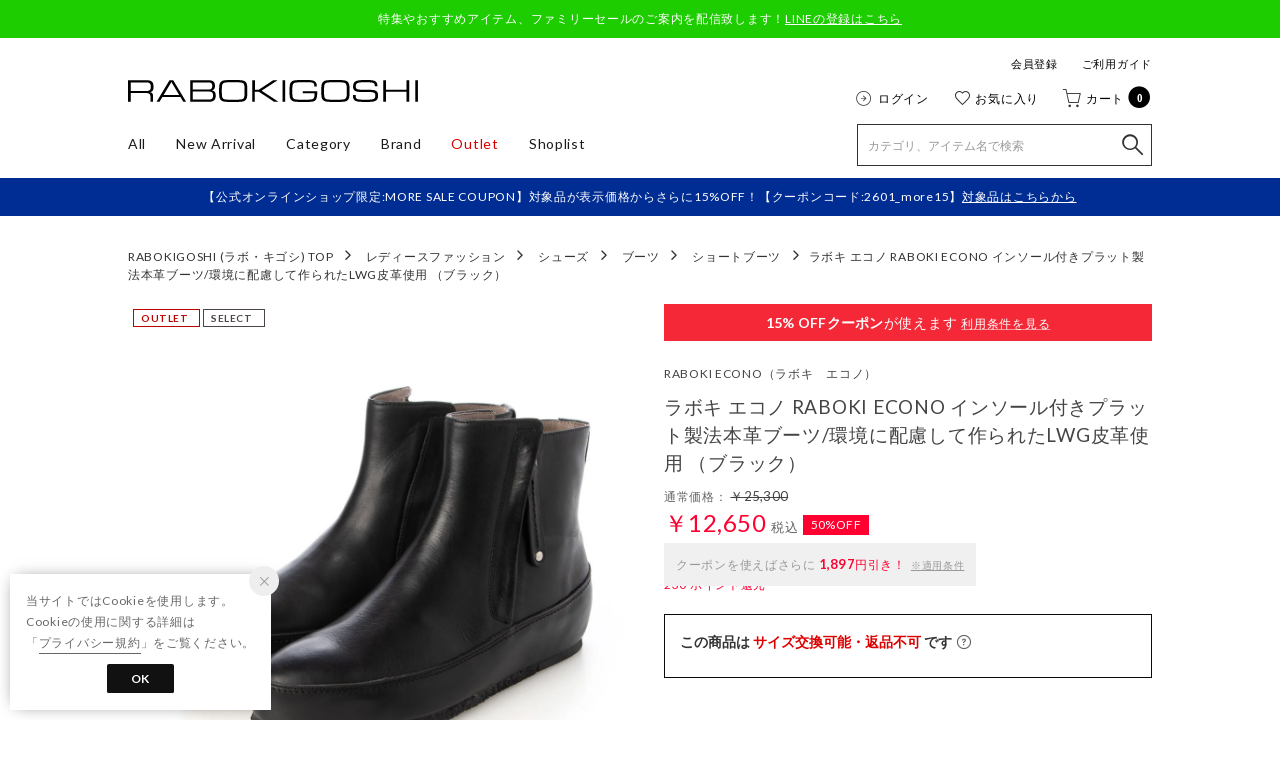

--- FILE ---
content_type: text/html;charset=UTF-8
request_url: https://raboki-webstore.com/commodity/SLKG0614D/RA8811BW00095/
body_size: 157403
content:












<?xml version="1.0" encoding="UTF-8"?>
<!DOCTYPE html PUBLIC "-//W3C//DTD XHTML 1.0 Transitional//EN" "http://www.w3.org/TR/xhtml1/DTD/xhtml1-transitional.dtd">
<html xmlns="http://www.w3.org/1999/xhtml" xml:lang="ja" lang="ja">
<head>














  
    <link rel="canonical" href="https://raboki-webstore.com/commodity/SLKG0614D/RA8811BW00095/">
  
  <meta http-equiv="Content-Type" content="text/html; charset=utf-8" />
  <meta name="format-detection" content="telephone=no" />
  <meta name="google-site-verification" content="SSh_Y1Zfvbd3PvsE5zCRJOsrdg8bn05HHVlnFVrTO5A" />
  <meta http-equiv="X-UA-Compatible" content="IE=edge" />
  <meta name="keywords" content="ラボキ エコノ RABOKI ECONO インソール付きプラット製法本革ブーツ/環境に配慮して作られたLWG皮革使用 （ブラック）,ショートブーツ" />
  <link rel="icon" href="https://media.aws.locondo.jp/rabokistatic/common/img/favicon.ico?rev=e6bf53521b5f62494721bef1e44410d3a098fbd3_1768888271_491510" type="image/x-icon" />
  <link rel="shortcut icon" href="https://media.aws.locondo.jp/rabokistatic/common/img/favicon.ico?rev=e6bf53521b5f62494721bef1e44410d3a098fbd3_1768888271_491510" type="image/x-icon" />
  <link rel="index" title="【公式】ラボ・キゴシ｜オンラインショップ – SAYA &amp; works –" href="https://raboki-webstore.com" />
  <title>ラボキ エコノ RABOKI ECONO インソール付きプラット製法本革ブーツ/環境に配慮して作られたLWG皮革使用 （ブラック） -【公式】ラボ・キゴシ｜オンラインショップ – SAYA &amp; works –</title>
  
    
    
      <meta name="description" content="ラボキ エコノ RABOKI ECONO インソール付きプラット製法本革ブーツ/環境に配慮して作られたLWG皮革使用 （ブラック）" />
    
  
  <meta name="robots" content="INDEX,FOLLOW" />

  <!-- OGP -->
  








<meta property="og:type" content="website" />



  
  
    <meta property="og:url" content="https://raboki-webstore.com" />
  




  
  
    <meta property="og:title" content="ラボキ エコノ RABOKI ECONO インソール付きプラット製法本革ブーツ/環境に配慮して作られたLWG皮革使用 （ブラック） | 【公式】ラボ・キゴシ｜オンラインショップ – SAYA &amp; works –" />
  




  
    <meta property="og:image" content="https://sc3.locondo.jp/contents/commodity/shop/SLKG0614D/commodity/RA/RA8811BW00095_1_l.jpg"/>
    <meta property="og:image:secure_url" content="https://sc3.locondo.jp/contents/commodity/shop/SLKG0614D/commodity/RA/RA8811BW00095_1_l.jpg" />
  
  
  




  
  
    <meta property="og:description" content="ラボキ エコノ RABOKI ECONO インソール付きプラット製法本革ブーツ/環境に配慮して作られたLWG皮革使用 （ブラック）" />
  






<meta property="og:locale:alternate" content="ja_JP" />
<meta property="og:locale:alternate" content="en_US" />


<meta property="og:site_name" content="【公式】ラボ・キゴシ｜オンラインショップ – SAYA &amp; works –" />

<input type="hidden" id="displayMode" value="pc">

  <!-- criteo -->
  








<!-- common/common/tracking/criteo-hasheEmail.jsp -->
<script>
  var displayModeEl = document.getElementById('displayMode');
  var cst = (displayModeEl && displayModeEl.value === 'pc') ? 'd' : 'm';
  var che = '';
  var criteoHashedEmailSha256 = '';

  
  
</script>


<script
  src="https://ajax.googleapis.com/ajax/libs/jquery/3.7.1/jquery.min.js"
  integrity="sha256-/JqT3SQfawRcv/BIHPThkBvs0OEvtFFmqPF/lYI/Cxo=" crossorigin="anonymous"></script>
<script src="https://cdn.jsdelivr.net/npm/jquery-validation@1.20.1/dist/jquery.validate.min.js" integrity="sha256-0xVRcEF27BnewkTwGDpseENfeitZEOsQAVSlDc7PgG0=" crossorigin="anonymous"></script>


<script
  src="https://cdnjs.cloudflare.com/ajax/libs/handlebars.js/4.7.8/handlebars.min.js"
  integrity="sha512-E1dSFxg+wsfJ4HKjutk/WaCzK7S2wv1POn1RRPGh8ZK+ag9l244Vqxji3r6wgz9YBf6+vhQEYJZpSjqWFPg9gg==" crossorigin="anonymous" referrerpolicy="no-referrer"></script>

<script defer type="text/javascript" src="/resources/js/handlebars-templates/handlebars-templates.js?rev=e6bf53521b5f62494721bef1e44410d3a098fbd3_1768888271_491510"></script>
<!-- just-handlebars-helpers -->
<script type="text/javascript" src="https://media.aws.locondo.jp/_assets/js/libs/just-handlebars-helpers@1.0.19/dist/h.no-moment.js?rev=e6bf53521b5f62494721bef1e44410d3a098fbd3_1768888271_491510"></script>
<script type="text/javascript">
  // Register just-handlebars-helpers with handlebars
  H.registerHelpers(Handlebars);
  
  // レビュー小数点切り上げ
  Handlebars.registerHelper('distanceFixed', function(distance) {
    return Number(distance.toFixed(1));
  });
</script>
<!-- affiliate -->
<script defer type="text/javascript" src='/resources/js/affiliate/click.js?rev=e6bf53521b5f62494721bef1e44410d3a098fbd3_1768888271_491510'></script>
<!-- 共通css -->
<link href="https://media.aws.locondo.jp/_assets/css/_vars.css?rev=e6bf53521b5f62494721bef1e44410d3a098fbd3_1768888271_491510" rel="stylesheet">
<link href="https://media.aws.locondo.jp/_assets/css/campaignGroup.css?rev=e6bf53521b5f62494721bef1e44410d3a098fbd3_1768888271_491510" rel="stylesheet">

<link href="https://media.aws.locondo.jp/_assets/js/libs/uikit/css/uikit-locondo.css?rev=e6bf53521b5f62494721bef1e44410d3a098fbd3_1768888271_491510" rel="stylesheet">
<script 
  src="https://cdn.jsdelivr.net/npm/uikit@3.11.1/dist/js/uikit.min.js"
  integrity="sha256-ZOFigV5yX4v9o+n9usKotr5fl9TV4T5JizfqhsXTAPY=" crossorigin="anonymous"></script>
<script
  src="https://cdn.jsdelivr.net/npm/uikit@3.21.4/dist/js/uikit-icons.min.js"
  integrity="sha256-XID2iJmvBVrsn3pKfMiZzX0n10U1jb4TxB2dA9tVSuc=" crossorigin="anonymous"></script>


<link rel="stylesheet" href="https://cdnjs.cloudflare.com/ajax/libs/awesomplete/1.1.5/awesomplete.css" >
<script src="https://cdnjs.cloudflare.com/ajax/libs/awesomplete/1.1.5/awesomplete.min.js"></script>

<!-- Google Material Icon Font , flag-icons -->
<link href="https://fonts.googleapis.com/css2?family=Material+Symbols+Outlined:opsz,wght,FILL,GRAD@20..48,100..700,0..1,-50..200" rel="stylesheet" />
<link href="https://media.aws.locondo.jp/_assets/js/libs/flag-icons/css/flag-icons.min.css?rev=e6bf53521b5f62494721bef1e44410d3a098fbd3_1768888271_491510" rel="stylesheet" />

<script type="text/javascript" src="/resources/js/dayjs/dayjs.min.js?rev=e6bf53521b5f62494721bef1e44410d3a098fbd3_1768888271_491510"></script>
<script type="text/javascript" src="/resources/js/dayjs/ja.js?rev=e6bf53521b5f62494721bef1e44410d3a098fbd3_1768888271_491510"></script>


<script defer type="text/javascript" src='/resources/js/common/jquery.notification-badge.js?rev=e6bf53521b5f62494721bef1e44410d3a098fbd3_1768888271_491510'></script>


<script type="text/javascript" src="https://media.aws.locondo.jp/_assets/js/fnLoading.js?rev=e6bf53521b5f62494721bef1e44410d3a098fbd3_1768888271_491510"></script>


<script type="text/javascript" src="https://media.aws.locondo.jp/_assets/js/handlebars_helper_imageRatio.js?rev=e6bf53521b5f62494721bef1e44410d3a098fbd3_1768888271_491510"></script>

<script type="module" src="https://media.aws.locondo.jp/contents/js/app/modal_notification_inApp.js?rev=e6bf53521b5f62494721bef1e44410d3a098fbd3_1768888271_491510"></script>
<link href="https://media.aws.locondo.jp/contents/css/app/modal_notification_inApp.css?rev=e6bf53521b5f62494721bef1e44410d3a098fbd3_1768888271_491510" rel="stylesheet">



  
  <!-- gtm -->
  








<!-- Google Tag Manager -->
<script>
  (function(w, d, s, l, i) {
    w[l] = w[l] || [];
    w[l].push({
      'gtm.start' : new Date().getTime(),
      event : 'gtm.js'
    });
    var f = d.getElementsByTagName(s)[0], j = d.createElement(s), dl = l != 'dataLayer' ? '&l=' + l : '';
    j.async = true;
    j.src = '//www.googletagmanager.com/gtm.js?id=' + i + dl;
    f.parentNode.insertBefore(j, f);
  })(window, document, 'script', 'dataLayer', 'GTM-WXR563L');
</script>
<!-- End Google Tag Manager --> 
  <!-- /gtm -->
  <!-- locondo tracking -->
  










<script type="text/javascript">
  var __ti = 'ee5eb70a-3738-4665-bec5-fb099cfac25d';
  var __vi = 'ee5eb70a-3738-4665-bec5-fb099cfac25d';
  var __dm = 'pc';
  var __he = '';
  var __cc = '';
  var __si = 'raboki';
  var __ts = '20260126232248';
  var __tu = 'https://analysis.aws.locondo.jp/tracking';
  var __rf = document.referrer;
  var __hf = document.location.href;
  var __pt = document.location.href.split('?')[0];
  var __pl = navigator.platform;
  
  // SHOPOP トラッキングAPI URL
  var __shopopTrackingImageApiUrl = 'https://analysis.aws.locondo.jp/shopop/tracking';
  // 商品動画 トラッキングAPI URL
  var __commodityVideoTrackingApiUrl = 'https://analysis.aws.locondo.jp/commodity-video/tracking';
</script>
<script type="text/javascript" src='/resources/js/analysis/tracker.js?rev=e6bf53521b5f62494721bef1e44410d3a098fbd3_1768888271_491510' defer></script>


<input type="hidden" name="trackCommodityVideo" value="false">
  <!-- /locondo tracking -->


</head>
<body class="site_raboki">






  <!-- gtm -->
  








<!-- Google Tag Manager -->
<noscript>
  <iframe src="https://www.googletagmanager.com/ns.html?id=GTM-WXR563L"
    height="0" width="0" style="display: none; visibility: hidden"></iframe>
</noscript>
<!-- End Google Tag Manager -->
  <!-- /gtm -->
  


<input type="hidden" id="baseUrl" value='/'/>
<input type="hidden" id="api_url_base" value='https://api.aws.locondo.jp'>
<input type="hidden" id="contextPath" value="" />

<input type="hidden" id="url_base" value="/">
<input type="hidden" id="image_url_base" value="https://sc3.locondo.jp/contents/">
<input type="hidden" id="css_url_base"   value="https://media.aws.locondo.jp/contents/">

<input type="hidden" id="__locoad_tracking_url_base" value="https://analysis.aws.locondo.jp/locoad">




  
  
  
  
    <input type="hidden" id="commercialtypeNumber" value="all"/>
  

















<script src="https://cdn.jsdelivr.net/npm/i18next@23.7.6/i18next.min.js"></script>
<script>
i18next.init({
  lng: $('#siteLanguage')[0] ? $('#siteLanguage').val() : 'ja',
  ns: 'default',
  debug: false,
});
</script>
<script defer type="text/javascript" src="/resources/js/i18n-message/default-msg-ja.js?rev=e6bf53521b5f62494721bef1e44410d3a098fbd3_1768888271_491510"></script>
<script defer type="text/javascript" src="/resources/js/i18n-message/default-msg-en.js?rev=e6bf53521b5f62494721bef1e44410d3a098fbd3_1768888271_491510"></script>
<script defer type="text/javascript" src="https://media.aws.locondo.jp/_assets/js/i18n-message/assets-msg-ja.js?rev=e6bf53521b5f62494721bef1e44410d3a098fbd3_1768888271_491510"></script>
<script defer type="text/javascript" src="https://media.aws.locondo.jp/_assets/js/i18n-message/assets-msg-en.js?rev=e6bf53521b5f62494721bef1e44410d3a098fbd3_1768888271_491510"></script>



<script>
function wrapI18nUrl(url) {
  if (!$('#siteLanguage')[0]) {
    // 言語設定なし
    return url;
  }
  
  const lang = $('#siteLanguage').val();
  const languages = ['ja', 'en'];
  if (!url || !url.startsWith('/') || languages.some(l => url.startsWith('/' + l + '/'))) {
    // URL引数なし or URLがルートパス指定以外 or URLに言語設定が行われている
    return url;
  }

  // それぞれの言語のURLパスをセット
  switch (lang) {
  case 'ja':
    // 日本語の場合は、URLの操作を行わない
    return url;
  case 'en':
    return '/en' + url;
  default:
    return url;
  }
} 

$.ajaxPrefilter(function (option) {
  option.url = wrapI18nUrl(option.url);
});  
</script>


  
  
  
    











<!--ShopCode-->
<input type="hidden" id="shopCode" name="shopCode" value="SLKG0614D">

<link rel="stylesheet" type="text/css" href="https://media.aws.locondo.jp/_assets/css/pc/common-base.css?rev=e6bf53521b5f62494721bef1e44410d3a098fbd3_1768888271_491510" media="all" charset="UTF-8" />
<link rel="stylesheet" type="text/css" href="https://media.aws.locondo.jp/_assets/css/pc/common-footer.css?rev=e6bf53521b5f62494721bef1e44410d3a098fbd3_1768888271_491510" media="all" charset="UTF-8" />
<link rel="stylesheet" type="text/css" href="https://media.aws.locondo.jp/_assets/css/pc/common-header.css?rev=e6bf53521b5f62494721bef1e44410d3a098fbd3_1768888271_491510" media="all" charset="UTF-8" />
<link rel="stylesheet" type="text/css" href="https://media.aws.locondo.jp/_assets/css/pc/common-boem_style.css?rev=e6bf53521b5f62494721bef1e44410d3a098fbd3_1768888271_491510" media="all" charset="UTF-8" />
<link rel="stylesheet" type="text/css" href="https://media.aws.locondo.jp/_assets/css/style_father.css?rev=e6bf53521b5f62494721bef1e44410d3a098fbd3_1768888271_491510" media="all" charset="UTF-8" />
<link href="https://fonts.googleapis.com/css?family=Lato" rel="stylesheet">


  <link rel="stylesheet" type="text/css" href="https://media.aws.locondo.jp/_assets/css/pc/common-switching.css?rev=e6bf53521b5f62494721bef1e44410d3a098fbd3_1768888271_491510" media="all" charset="UTF-8" />



<link rel="stylesheet" type="text/css" href="https://media.aws.locondo.jp/rabokistatic/common/css/pc/raboki_common-style-v3.css?rev=e6bf53521b5f62494721bef1e44410d3a098fbd3_1768888271_491510" media="all" charset="UTF-8" />

<script type="text/javascript" src="https://media.aws.locondo.jp/_assets/js/pc/common.js?rev=e6bf53521b5f62494721bef1e44410d3a098fbd3_1768888271_491510" charset="UTF-8"></script>


<script src="https://media.aws.locondo.jp/_assets/js/libs/lazyload/lazyload.min.js?rev=e6bf53521b5f62494721bef1e44410d3a098fbd3_1768888271_491510"></script>
<script src="https://media.aws.locondo.jp/_assets/js/libs/lazyload/lazyload.instance.js?rev=e6bf53521b5f62494721bef1e44410d3a098fbd3_1768888271_491510"></script>
<link rel="stylesheet" type="text/css" href="https://media.aws.locondo.jp/_assets/js/libs/lazyload/lazyload.css?rev=e6bf53521b5f62494721bef1e44410d3a098fbd3_1768888271_491510" />



<script type="text/javascript" src="https://media.aws.locondo.jp/_assets/js/libs/Remodal/remodal.js?rev=e6bf53521b5f62494721bef1e44410d3a098fbd3_1768888271_491510"></script>
<link rel="stylesheet" type="text/css" href="https://media.aws.locondo.jp/_assets/js/libs/Remodal/remodal-default-theme.css?rev=e6bf53521b5f62494721bef1e44410d3a098fbd3_1768888271_491510" media="all" charset="UTF-8" />
<link rel="stylesheet" type="text/css" href="https://media.aws.locondo.jp/_assets/js/libs/Remodal/remodal.css?rev=e6bf53521b5f62494721bef1e44410d3a098fbd3_1768888271_491510" media="all" charset="UTF-8" />

<link rel="stylesheet" href="https://cdnjs.cloudflare.com/ajax/libs/slick-carousel/1.8.1/slick.min.css" />
<link rel="stylesheet" href="https://cdnjs.cloudflare.com/ajax/libs/slick-carousel/1.8.1/slick-theme.min.css" />
<script src="https://cdnjs.cloudflare.com/ajax/libs/slick-carousel/1.8.1/slick.min.js"></script>

<link rel="stylesheet" href="https://media.aws.locondo.jp/_assets/js/libs/tippy/light.css?rev=e6bf53521b5f62494721bef1e44410d3a098fbd3_1768888271_491510" />
<script src="https://media.aws.locondo.jp/_assets/js/libs/tippy/popper.min.js?rev=e6bf53521b5f62494721bef1e44410d3a098fbd3_1768888271_491510"></script>
<script src="https://media.aws.locondo.jp/_assets/js/libs/tippy/index.all.min.js?rev=e6bf53521b5f62494721bef1e44410d3a098fbd3_1768888271_491510"></script>

<link rel="stylesheet" href="https://code.ionicframework.com/ionicons/2.0.1/css/ionicons.min.css">


<script src="https://media.aws.locondo.jp/_assets/js/jquery.ranking.js?rev=e6bf53521b5f62494721bef1e44410d3a098fbd3_1768888271_491510"></script>
<script type="text/javascript" src="https://media.aws.locondo.jp/_assets/js/api-commodityranking.js?rev=e6bf53521b5f62494721bef1e44410d3a098fbd3_1768888271_491510"></script>


<script type="text/javascript" src='/resources/js/store.legacy.min.js?rev=e6bf53521b5f62494721bef1e44410d3a098fbd3_1768888271_491510'></script>
<script type="text/javascript" src='/resources/js/search/search-history.js?rev=e6bf53521b5f62494721bef1e44410d3a098fbd3_1768888271_491510'></script>


<script type="text/javascript" src='/resources/js/suggestSearch/pc-suggest.js?rev=e6bf53521b5f62494721bef1e44410d3a098fbd3_1768888271_491510'></script>


<script src='/resources/js/js.cookie.js?rev=e6bf53521b5f62494721bef1e44410d3a098fbd3_1768888271_491510'></script>
<script type="text/javascript" src='/resources/js/commodity/commodity-history.js?rev=e6bf53521b5f62494721bef1e44410d3a098fbd3_1768888271_491510'></script>


<script defer type="text/javascript" src="https://media.aws.locondo.jp/_assets/js/api-headerInfo.js?rev=e6bf53521b5f62494721bef1e44410d3a098fbd3_1768888271_491510"></script>


<script defer type="text/javascript" src="https://media.aws.locondo.jp/rabokistatic/common/js/raboki_service_config.js?rev=e6bf53521b5f62494721bef1e44410d3a098fbd3_1768888271_491510"></script>
<script defer type="text/javascript" src="https://media.aws.locondo.jp/_assets/js/content-guide.js?rev=e6bf53521b5f62494721bef1e44410d3a098fbd3_1768888271_491510"></script>

<script defer type="text/javascript" src="https://media.aws.locondo.jp/rabokistatic/common/js/raboki_pc-common-v3.js?rev=e6bf53521b5f62494721bef1e44410d3a098fbd3_1768888271_491510"></script>

<noscript>
  <div class="noscript">
    <div class="noscript-inner">
      <p>
        <strong>お使いのブラウザは、JavaScript機能が有効になっていません。</strong>
      </p>
      <p>このウェブサイトの機能をご利用される場合は、お使いのブラウザでJavaScriptを有効にしてください。</p>
    </div>
  </div>
</noscript>


<div id="headerInformation"></div>

<div id="header_top" class="locondo pc_header"> 
  <div id="header_ver5">
    <!-- お知らせ欄 -->
    <div class="clearfix info-ld pc" id="info_box_bottom">
      
        <p style="background-color:#1dcd00;padding: 10px;font-size: 12px;text-align: center;color:#ffffff;">特集やおすすめアイテム、ファミリーセールのご案内を配信致します！<a href="https://lin.ee/kOsFWtu"><u>LINEの登録はこちら</u></a></p>
      
    </div>
    <!-- /お知らせ欄 -->

    <!-- section nav common -->
    <div id="nav_container_common">
      <div class="innerWrap-upper lc-flexBox lc-flexBox--justify">
        <!-- section siteCI -->
        <h1><a href="/" title="RABOKIGOSHI">
            【公式】ラボ・キゴシ｜オンラインショップ – SAYA &amp; works –
          </a></h1>
        <!-- section user info -->
        <div class="header_menu">
          <ul class="links lc-flexBox lc-flexBox--right">
            
              <li><a href="/customer/customer-register">会員登録</a></li>
            
            <li><a href="/contents/guide">ご利用ガイド</a></li>
          </ul>
          <ul id="nav_user" class="lc-flexBox">
            
            
              <li>
                <a href="/login" id="user_login" class="lc-flexBox--middle">ログイン</a>
              </li>
            

            
            
            <li>
              <a href="/mypage/favorite-list/" id="user_favorite" class="lc-flexBox--middle">お気に入り</a>
            </li>
            <li>
              <a href="/cart/" id="user_cart" class="lc-flexBox--middle">カート
                <span class="num-cart">
                  0
                  
                </span>
                <span class="icon-circle"></span>
              </a>
            </li>
          </ul>
        </div>
      </div>
      <div class="innerWrap-lower lc-flexBox lc-flexBox--justify">
        <ul class="header-nav">
          <li class="header-nav__list"><a href="/search?commercialType=0|2|3">All</a></li>
          <li class="header-nav__list"><a href="/search?alignmentSequence=news%20from%20date(text)%3Adescending&commercialType=0|2|3">New Arrival</a></li>
          <li class="header-nav__list Dropdown">Category
            <div class="drop">
              <ul class="head_category">
                <li><a href="/category/pumps?commercialType=0|2|3">パンプス</a></li>
                <li><a href="/category/boots_ladies?commercialType=0|2|3">ブーツ</a></li>
                <li><a href="/category/casualshoes_l?commercialType=0|2|3">カジュアル</a></li>
                <li><a href="/category/sandal_ladies?commercialType=0|2|3">サンダル</a></li>
                <li><a href="/category/rain_ladies?commercialType=0|2|3">レイン</a></li>
                <li><a href="/category/sneakers_ladies?commercialType=0|2|3">スニーカー</a></li>
                <li><a href="/category/ladies_bags?commercialType=0|2|3">バッグ</a></li>
                <li><a href="/category/l_fashion_goods%7Cwallet_ladies?commercialType=0|2|3">グッズ</a></li>
              </ul>
            </div>
          </li>
          <li class="header-nav__list Dropdown">Brand
            <div class="drop lc-flexBox">
              <ul>
                <li class="list-item__saya"><a href="/brand/saya/?commercialType=0|2|3">SAYA</a></li>
                <li class="list-item__rabokiWorks"><a href="/brand/rabokigoshi-works/?commercialType=0|2|3">RABOKIGOSHI works</a></li>
                <li class="list-item__creer"><a href="/brand/creer-rabokigoshi/?commercialType=0|2|3">Creer</a></li>
                <li class="list-item__CHYPRE"><a href="/brand/chypre/?commercialType=0|2|3">CHYPRE</a></li>
                <li class="list-item__MISOPE"><a href="/brand/misope/?commercialType=0|2|3">MISOPE</a></li>
                <li class="list-item__rabokiCollection"><a href="/brand/raboki-collection/?commercialType=0|2|3">RABOKI collection</a></li>
                <li class="list-item__ZAFTIG"><a href="/brand/zaftig/?commercialType=0|2|3">ZAFTIG</a></li>
                <li class="list-item__econo"><a href="/brand/raboki-econo/?commercialType=0|2|3">ECONO</a></li>
                <li class="list-item__date"><a href="/brand/date/?commercialType=0|2|3">D.A.T.E.</a></li>
                <li class="list-item__paolaNutti"><a href="/brand/paola-nutti/?commercialType=0|2|3">PAOLA NUTTI</a></li>
              </ul>
            </div>
          </li>
          <li class="header-nav__list fc-red"><a href="/search?commercialType=1">Outlet</a></li>
          <li class="header-nav__list list__concept"><a href="/contents/concept">Concept</a></li>
          <li class="header-nav__list list__lookbook"><a href="/contents/lookbook">Lookbook</a></li>
          <li class="header-nav__list"><a href="/contents/shoplist">Shoplist</a></li>
        </ul>
        <div id="searchBox">
          <form id="search_mini_form" action="/search" method="get">
            
            <input type="hidden" name="fromid" value="search_mini_form">
            <div class="search_box">
              <div class="form-container">
                <div class="wrap_searchText">
                  <input id="searchText" name="searchWord" class="input" type="text" placeholder="カテゴリ、アイテム名で検索" value="" autocomplete="off">
                  <input name="commercialType" type="hidden" value="0|1|2|3" autocomplete="off">
                </div>
                <div class="wrap_searchbutton"><button class="searchbutton" type="submit" width="24" height="24"></button></div>
              </div>
              <div class="suggestBox">
                <div class="suggestBox_innner">
                  <div id="output_searchHistory" class="output_suggest"></div>
                  <div id="output_suggestA" class="output_suggest"></div>
                  <div id="output_suggestB" class="output_suggest"></div>
                </div>
              </div>
              <div id="auto_indicator" class="search_autocomplete autocomplete" style="border-color: rgb(232, 233, 237); display: none; ">検索中...</div>
            </div>
          </form>
        </div>
      </div>
    </div>

  </div>

  <!-- お知らせ欄 -->
  <div class="clearfix info-ld pc" id="info_box_top">
    
      <p style="background-color:#002d93;padding: 10px;font-size: 12px;text-align: center;color:#ffffff;">【公式オンラインショップ限定:MORE SALE COUPON】対象品が表示価格からさらに15%OFF！【クーポンコード:2601_more15】<a href="https://raboki-webstore.com/search?searchCouponCode=2601_more15&commercialType=all"><u>対象品はこちらから</u></a></p>
    
  </div>
  <!-- /お知らせ欄 -->

</div><!-- /header -->


<script type="text/x-handlebars-template" id="pcHeader_searchHistory_template">
  {{#if this}}
    <h4 class="itemSuggestTitle">検索履歴</h4>
    <ul id="searchHistoryList" class="suggest_searchHistory indexList">
      {{#each this}}
        <li class="indexItem">
          <div class="indexItemContent" data-title-localStorage="{{title}}">
            <div class="indexItemHeading">
              <a class="inner" href="{{url}}">{{title}}</a>
            </div>
          </div>
          <span class="deleteHistoryList"></span>
        </li>
      {{/each}}
    </ul>
  {{/if}}
</script>
<!-- 関連アイテムテンプレート -->
<script id="SuggestCommodities" type="text/x-handlebars-template">
  {{#if Commodities}}
    <h4 class="itemSuggestTitle">関連アイテム</h4>
    <ul class="SuggestCommoditiesList">
      {{#each Commodities}}
        <li><a href="/{{url}}"><span><img src="{{image}}" width="70" height="70"></span><span>{{name}}</span></a></li>
      {{/each}}
    </ul>
  {{/if}}
</script>
<!-- /suggest-search settings -->












<!--CustomerCode-->


<script>
  const gaCustomerCode = $('#gaCustomerCode').val();
  const gaCustomerGroupId = $('#gaCustomerGroupId').val();
  const gaBoemCustomerNo = $('#gaBoemCustomerNo').val();
  const canPushGA = (gaCustomerCode !== '' && gaCustomerCode !== undefined) ? true : false; 

  if(canPushGA) {
    const userData = {
    login_id: gaCustomerCode,
    
    user_status: gaCustomerGroupId
    };
    window.dataLayer = window.dataLayer || [];
    window.dataLayer.push(userData);
  }
</script>






<input type="hidden" id="siteName" value="RABOKIGOSHI (ラボ・キゴシ)">









<!-- common/templates/header-config.jsp -->
<input type="hidden" id="siteDomain" value="raboki-webstore.com">
<input type="hidden" id="siteTitle" value="【公式】ラボ・キゴシ｜オンラインショップ – SAYA &amp; works –">
<input type="hidden" id="schema" value="raboki">
<input type="hidden" id="isOneBrand" value="false">
<input type="hidden" id="isConvertable" value="">
<input type="hidden" id="convertReturnMethod" value="">
<input type="hidden" id="convertRequestDeadlineDays" value="">
<input type="hidden" id="properIsReturnable" value="">
<input type="hidden" id="saleIsReturnable" value="">
<input type="hidden" id="returnReturnMethod" value="">
<input type="hidden" id="properReturnFee" value="">
<input type="hidden" id="saleReturnFee" value="">
<input type="hidden" id="returnRequestDeadlineDays" value="">
<input type="hidden" id="giftService" value="false">
<input type="hidden" id="hasDeluxeGift" value="false">
<input type="hidden" id="giftCost" value="">
<input type="hidden" id="tagcutCost" value="">
<input type="hidden" id="deluxeCost" value="">
<input type="hidden" id="pointService" value="true">
<input type="hidden" id="pointRate" value="2.0">
<input type="hidden" id="pointPeriod" value="12">
<input type="hidden" id="pointGivenDaysAfterShipping" value="">
<input type="hidden" id="reviewService" value="true">
<input type="hidden" id="reviewPointService" value="true">
<input type="hidden" id="useReviewLot" value="false">
<input type="hidden" id="reviewPointRate" value="">
<input type="hidden" id="deliveryChargePost" value="">
<input type="hidden" id="deliveryChargeLate" value="">
<input type="hidden" id="deliveryChargeDate" value="">
<input type="hidden" id="deliveryChargeFast" value="">
<input type="hidden" id="deliveryChargeExpress" value="">
<input type="hidden" id="expressDeliveryCommission" value="">
<input type="hidden" id="freeShippingAmount" value="3300">
<input type="hidden" id="commissionCod" value="">
<input type="hidden" id="commissionCard" value="">
<input type="hidden" id="commissionCvs" value="">
<input type="hidden" id="commissionPayeasy" value="">
<input type="hidden" id="commissionPaypay" value="">
<input type="hidden" id="commissionDocomo" value="">
<input type="hidden" id="commissionAu" value="">
<input type="hidden" id="commissionSoftBank" value="">
<input type="hidden" id="commissionYamato" value="">
<input type="hidden" id="isPrepaidSite" value="">
<input type="hidden" id="hasCustomerGroup" value="false">

<input type="hidden" id="customerGroupTotalEndIntervalDays" value="">
<input type="hidden" id="customerGroupRangePeriod" value="">
<input type="hidden" id="returnConvertReviewable" value="false">
<input type="hidden" id="amazonPayOption" value="">
<input type="hidden" id="enableGlobalOrder" value="false">
<input type="hidden" id="enableMultiLanguage" value="false">
<input type="hidden" id="isBackOrder" value="false">
<input type="hidden" id="useSmari" value="">

  






















<!-- common/pc/commodity/commodity-top-area.jsp -->
  

  


  
<!-- ヘッダ引き継ぎ用変数 -->

  
  
  
  


  

<input type="hidden" id="catalogParam" value="?commercialType=1">

<!-- ▽ 固有css ▽ -->
<link rel="stylesheet" type="text/css" href="https://media.aws.locondo.jp/_assets/css/pc/content-product-koichi.css?rev=e6bf53521b5f62494721bef1e44410d3a098fbd3_1768888271_491510" media="all" charset="UTF-8" />

<script type="text/javascript" src="/resources/js/i18n-message/commodity-msg-ja.js?rev=e6bf53521b5f62494721bef1e44410d3a098fbd3_1768888271_491510"></script>
<script type="text/javascript" src="/resources/js/i18n-message/commodity-msg-en.js?rev=e6bf53521b5f62494721bef1e44410d3a098fbd3_1768888271_491510"></script>

<script type="text/javascript" src='/resources/js/commodity/jquery.commodity.js?rev=e6bf53521b5f62494721bef1e44410d3a098fbd3_1768888271_491510'></script>
<script type="text/javascript" src='/resources/js/commodity/jquery.commodity-pc.js?rev=e6bf53521b5f62494721bef1e44410d3a098fbd3_1768888271_491510'></script>
<script type="text/javascript" src='/resources/js/commodity/jquery.commodity-different-color.js?rev=e6bf53521b5f62494721bef1e44410d3a098fbd3_1768888271_491510'></script>
<script type="text/javascript" src='/resources/js/commodity/jquery.commodity-review-summary.js?rev=e6bf53521b5f62494721bef1e44410d3a098fbd3_1768888271_491510'></script>
<!--  採寸 -->
<script type="text/javascript" src='/resources/js/common/jquery.measurement.js?rev=e6bf53521b5f62494721bef1e44410d3a098fbd3_1768888271_491510'></script>
<!-- レビュー -->
<script type="text/javascript" src="https://media.aws.locondo.jp/_assets/js/pc/pc-api-review.js?rev=e6bf53521b5f62494721bef1e44410d3a098fbd3_1768888271_491510"></script>
<!-- マイサイズ -->
<script type="text/javascript" src='/resources/js/js.cookie.js?rev=e6bf53521b5f62494721bef1e44410d3a098fbd3_1768888271_491510'></script>
<script type="text/javascript" src='/resources/js/common/jquery.mysize-common.js?rev=e6bf53521b5f62494721bef1e44410d3a098fbd3_1768888271_491510'></script>
<!-- lazyload -->
<script src="https://media.aws.locondo.jp/_assets/js/libs/lazyload/lazyload.min.js?rev=e6bf53521b5f62494721bef1e44410d3a098fbd3_1768888271_491510"></script>
<script src="https://media.aws.locondo.jp/_assets/js/libs/lazyload/lazyload.instance.js?rev=e6bf53521b5f62494721bef1e44410d3a098fbd3_1768888271_491510"></script>
<link rel="stylesheet" type="text/css" href="https://media.aws.locondo.jp/_assets/js/libs/lazyload/lazyload.css?rev=e6bf53521b5f62494721bef1e44410d3a098fbd3_1768888271_491510" />
<!-- お気に入りブランド -->
<script type="text/javascript" src="/resources/js/brand/mybrand.js?rev=e6bf53521b5f62494721bef1e44410d3a098fbd3_1768888271_491510"></script>
<!-- クーポン/カウントダウン -->
<script type="text/javascript" src="https://media.aws.locondo.jp/_assets/js/pc/pc-commodity-koichi.js?rev=e6bf53521b5f62494721bef1e44410d3a098fbd3_1768888271_491510"></script>
<!-- アフィリエイト -->
<script defer type="text/javascript" src='/resources/js/affiliate/click.js?rev=e6bf53521b5f62494721bef1e44410d3a098fbd3_1768888271_491510'></script>





<!------- ▽ contents_ver4 ▽ ------->
<section id="contents_ver4" class="product_main">

  <!-- breadcrumbs -->
  <div id="breadcrumbsList" class="breadcrumbs clearfix breadcrumbs_child">
    <p><a href="javascript:history.back();">
      [ 前に戻る ]
      
      </a></p>
  </div>
  









<!-- common/common/commodity/elm_commodity-breadcrumbs_template.jsp -->
<script type="text/x-handlebars-template" id="commodity-breadcrumbs_template">
  {{#each breadcrumbs}}
    <ul class="clearfix">
        
          
          
            <li><a href="/">ホーム</a></li>
          
        
        {{#each ancestors}}
          {{#if category_code}}
            <li  data-breadcrumbsName="{{formatBreadcrumbs-Home category_name_pc}}"><a href="{{../../base_url}}category/{{formatLinkCatalogParam category_code}}">{{formatBreadcrumbs-Home category_name_pc}}</a></li>
          {{/if}}
        {{/each}} 
        <li data-breadcrumbsName="{{category_name_pc}}"><a href="{{../base_url}}category/{{formatLinkCatalogParam category_code}}">{{category_name_pc}}</a></li>
    </ul>
  {{/each}}
</script>
  <script type="text/javascript" src="https://media.aws.locondo.jp/_assets/js/pc/pc-breadcrumbs.js?rev=e6bf53521b5f62494721bef1e44410d3a098fbd3_1768888271_491510"></script>

  <script type="application/ld+json">
    {
      "@context": "https://schema.org",
      "@type": "BreadcrumbList",
      "itemListElement": [{
        "@type": "ListItem",
        "position": 1,
        "name": "RABOKIGOSHI",
        "item": "https://raboki-webstore.com"
      }
        
        ,{
          "@type": "ListItem",
          "position": 2,
          "name": "レディースファッション",
          "item": "https://raboki-webstore.com/category/L/?commercialType=1"
        }
        
        ,{
          "@type": "ListItem",
          "position": 3,
          "name": "シューズ",
          "item": "https://raboki-webstore.com/category/ladies/?commercialType=1"
        }
        
        ,{
          "@type": "ListItem",
          "position": 4,
          "name": "ブーツ",
          "item": "https://raboki-webstore.com/category/boots_ladies/?commercialType=1"
        }
        
        ,{
          "@type": "ListItem",
          "position": 5,
          "name": "ショートブーツ",
          "item": "https://raboki-webstore.com/category/shortboots_l/?commercialType=1"
        }
        
        ,{
          "@type": "ListItem",
          "position": 6,
          "name": "ラボキ エコノ RABOKI ECONO インソール付きプラット製法本革ブーツ/環境に配慮して作られたLWG皮革使用 （ブラック）"
        }
      ]
    }
  </script>

  <!----------------------------
  product_contents
  ----------------------------->
  <div id="product_contents" class="product_contents multiBrand  discountPeriod">

    <input type="hidden" id="commodityCode" value="RA8811BW00095"/>
    <input type="hidden" id="shopCode" value="SLKG0614D"/>
    <input type="hidden" id="brandCode" value="RA8811"/>
    <input type="hidden" id="commodityKind" value="shoes"/>
    <input type="hidden" id="relatedCategory1" value="shortboots_l"/>
    <input type="hidden" id="searchBrandName" value='RABOKI ECONO'>
    <input type="hidden" id="ProductItemName" value='ラボキ エコノ RABOKI ECONO インソール付きプラット製法本革ブーツ/環境に配慮して作られたLWG皮革使用 （ブラック）'>
    <input type="hidden" id="kokuinEnabledFlag" value="false">

    <!-- ▼お気に入り完了メッセージ▼ -->
    

    <!-- ▼エラー表示領域▼ -->
    









<!-- webapp/WEB-INF/views/common/pc/commodity/commodity-main-image.jsp -->

<div id="product_img" class="product_img">
  <ul class="item-icons clearfix">
    
    
      <li class="icon-outlet">OUTLET</li>
    
    
    
    
    
      <li class="icon-select">
        SELECT
      </li>
    
    
    
    
    
    
    
    
    
  </ul>

  <section class="mainImage-container" data-commoditycode="RA8811BW00095">
    








<!-- common/common/commodity/elm_mainImage-carousel.jsp -->


<link rel="stylesheet" href="https://cdn.jsdelivr.net/npm/swiper@11.2.10/swiper-bundle.min.css"
  integrity="sha256-dMpqrlRo28kkeQw7TSGaCJuQo0utU6D3yjpz5ztvWrg=" crossorigin="anonymous">
<script src="https://cdn.jsdelivr.net/npm/swiper@11.2.10/swiper-bundle.min.js"
  integrity="sha256-mF8SJMDu7JnTZ6nbNeWORLIefrnORYMbFbTBCOQf2X8=" crossorigin="anonymous"></script>

<link rel="stylesheet" href="https://cdnjs.cloudflare.com/ajax/libs/photoswipe/5.4.4/photoswipe.min.css"
  integrity="sha512-LFWtdAXHQuwUGH9cImO9blA3a3GfQNkpF2uRlhaOpSbDevNyK1rmAjs13mtpjvWyi+flP7zYWboqY+8Mkd42xA==" crossorigin="anonymous" />
<script src="https://cdnjs.cloudflare.com/ajax/libs/photoswipe/5.4.4/umd/photoswipe.umd.min.js"
  integrity="sha512-BXwwGU7zCXVgpT2jpXnTbioT9q1Byf7NEXVxovTZPlNvelL2I/4LjOaoiB2a19L+g5za8RbkoJFH4fMPQcjFFw==" crossorigin="anonymous"></script>
<script src="https://cdnjs.cloudflare.com/ajax/libs/photoswipe/5.4.4/umd/photoswipe-lightbox.umd.min.js"
  integrity="sha512-D16CBrIrVF48W0Ou0ca3D65JFo/HaEAjTugBXeWS/JH+1KNu54ZOtHPccxJ7PQ44rTItUT6DSI6xNL+U34SuuQ==" crossorigin="anonymous"></script>

<!-- 商品画像 ホバーzoom -->
<script src="https://cdn.jsdelivr.net/npm/drift-zoom@1.5.1/dist/Drift.min.js"
  integrity="sha256-NxFJQwrCJ6A6W+FDv0+2D3hSIJDsa7rYryH/nKfQUaw=" crossorigin="anonymous"></script>
<link rel="stylesheet" href="https://cdn.jsdelivr.net/npm/drift-zoom@1.5.1/dist/drift-basic.min.css"
  integrity="sha256-f4BX1RWWppaSo5emBm6+8dHL8OIzuKLhAWLy6MNjndk=" crossorigin="anonymous">

<link href="https://media.aws.locondo.jp/_assets/css/commodity-mainImage.css?rev=e6bf53521b5f62494721bef1e44410d3a098fbd3_1768888271_491510" rel="stylesheet"/>
<script src="https://media.aws.locondo.jp/_assets/js/commodity-photoswipe-options.js?rev=e6bf53521b5f62494721bef1e44410d3a098fbd3_1768888271_491510"></script>
<script src="https://media.aws.locondo.jp/_assets/js/commodity-mainImage.js?rev=e6bf53521b5f62494721bef1e44410d3a098fbd3_1768888271_491510"></script>


<div class="mainImage-carousel">
  <div class="inner swiper-wrapper" id="mainImage-group">
    
    
    
    

    
    
      
        
        
        
        
          <figure class="swiper-slide" data-img="image-file">
            <a href="https://sc3.locondo.jp/contents/commodity_image/RA/RA8811BW00095_1_l.jpg"
               data-pswp-width="1100" data-pswp-height="1100">
              <img
                src="https://sc3.locondo.jp/contents/commodity_image/RA/RA8811BW00095_1_l.jpg"
                alt="ラボキ エコノ RABOKI ECONO インソール付きプラット製法本革ブーツ/環境に配慮して作られたLWG皮革使用 （ブラック）"
                
              />
            </a>
          </figure>
                  
      
    
      
        
        
        
        
          <figure class="swiper-slide" data-img="image-file">
            <a href="https://sc3.locondo.jp/contents/commodity_image/RA/RA8811BW00095_2_l.jpg"
               data-pswp-width="1100" data-pswp-height="1100">
              <img
                src="https://sc3.locondo.jp/contents/commodity_image/RA/RA8811BW00095_2_l.jpg"
                alt="ラボキ エコノ RABOKI ECONO インソール付きプラット製法本革ブーツ/環境に配慮して作られたLWG皮革使用 （ブラック）"
                loading="lazy"
              />
            </a>
          </figure>
                  
      
    
      
        
        
        
        
          <figure class="swiper-slide" data-img="image-file">
            <a href="https://sc3.locondo.jp/contents/commodity_image/RA/RA8811BW00095_3_l.jpg"
               data-pswp-width="1100" data-pswp-height="1100">
              <img
                src="https://sc3.locondo.jp/contents/commodity_image/RA/RA8811BW00095_3_l.jpg"
                alt="ラボキ エコノ RABOKI ECONO インソール付きプラット製法本革ブーツ/環境に配慮して作られたLWG皮革使用 （ブラック）"
                loading="lazy"
              />
            </a>
          </figure>
                  
      
    
      
        
        
        
        
          <figure class="swiper-slide" data-img="image-file">
            <a href="https://sc3.locondo.jp/contents/commodity_image/RA/RA8811BW00095_4_l.jpg"
               data-pswp-width="1100" data-pswp-height="1100">
              <img
                src="https://sc3.locondo.jp/contents/commodity_image/RA/RA8811BW00095_4_l.jpg"
                alt="ラボキ エコノ RABOKI ECONO インソール付きプラット製法本革ブーツ/環境に配慮して作られたLWG皮革使用 （ブラック）"
                loading="lazy"
              />
            </a>
          </figure>
                  
      
    
      
        
        
        
        
          <figure class="swiper-slide" data-img="image-file">
            <a href="https://sc3.locondo.jp/contents/commodity_image/RA/RA8811BW00095_5_l.jpg"
               data-pswp-width="1100" data-pswp-height="1100">
              <img
                src="https://sc3.locondo.jp/contents/commodity_image/RA/RA8811BW00095_5_l.jpg"
                alt="ラボキ エコノ RABOKI ECONO インソール付きプラット製法本革ブーツ/環境に配慮して作られたLWG皮革使用 （ブラック）"
                loading="lazy"
              />
            </a>
          </figure>
                  
      
    
      
        
        
        
        
          <figure class="swiper-slide" data-img="image-file">
            <a href="https://sc3.locondo.jp/contents/commodity_image/RA/RA8811BW00095_6_l.jpg"
               data-pswp-width="1100" data-pswp-height="1100">
              <img
                src="https://sc3.locondo.jp/contents/commodity_image/RA/RA8811BW00095_6_l.jpg"
                alt="ラボキ エコノ RABOKI ECONO インソール付きプラット製法本革ブーツ/環境に配慮して作られたLWG皮革使用 （ブラック）"
                loading="lazy"
              />
            </a>
          </figure>
                  
      
    
      
        
        
        
        
          <figure class="swiper-slide" data-img="image-file">
            <a href="https://sc3.locondo.jp/contents/commodity_image/RA/RA8811BW00095_7_l.jpg"
               data-pswp-width="1100" data-pswp-height="1100">
              <img
                src="https://sc3.locondo.jp/contents/commodity_image/RA/RA8811BW00095_7_l.jpg"
                alt="ラボキ エコノ RABOKI ECONO インソール付きプラット製法本革ブーツ/環境に配慮して作られたLWG皮革使用 （ブラック）"
                loading="lazy"
              />
            </a>
          </figure>
                  
      
    
    <script>
      function showVideoFallback(videoId) {
        const video = document.getElementById(videoId);
        const fallback = document.getElementById('fallback-' + videoId);
        if (video) {
          video.style.display = 'none';
          video.classList.add('video-error');
        }
        if (fallback) fallback.style.display = 'block';
      }
    </script>
  </div>

  
  <div class="swiper-button-prev"></div>
  <div class="swiper-button-next"></div>
  <div class="swiper-counter"></div>
</div>
    <div id="-js-modelSizeInfo" class="modelSizeInfo"></div>
    








<!-- common/common/commodity/elm_mainImage-thumbList.jsp -->


<div id="wrap_mainImage-thumbList">
  <div class="mainImage-thumbList">
    <h3 class="heading" style="display:none;">
      商品画像一覧
      
      <button class="uk-modal-close">
        戻る
        
      </button>
    </h3>
    
    
    
    
    
      <figure >
        <img src="https://sc3.locondo.jp/contents/commodity_image/RA/RA8811BW00095_1_m.jpg" 
            alt="ラボキ エコノ RABOKI ECONO インソール付きプラット製法本革ブーツ/環境に配慮して作られたLWG皮革使用 （ブラック）｜詳細画像" 
            width="70" height="70" />
      </figure>
    
      <figure >
        <img src="https://sc3.locondo.jp/contents/commodity_image/RA/RA8811BW00095_2_m.jpg" 
            alt="ラボキ エコノ RABOKI ECONO インソール付きプラット製法本革ブーツ/環境に配慮して作られたLWG皮革使用 （ブラック）｜詳細画像" 
            width="70" height="70" />
      </figure>
    
      <figure >
        <img src="https://sc3.locondo.jp/contents/commodity_image/RA/RA8811BW00095_3_m.jpg" 
            alt="ラボキ エコノ RABOKI ECONO インソール付きプラット製法本革ブーツ/環境に配慮して作られたLWG皮革使用 （ブラック）｜詳細画像" 
            width="70" height="70" />
      </figure>
    
      <figure >
        <img src="https://sc3.locondo.jp/contents/commodity_image/RA/RA8811BW00095_4_m.jpg" 
            alt="ラボキ エコノ RABOKI ECONO インソール付きプラット製法本革ブーツ/環境に配慮して作られたLWG皮革使用 （ブラック）｜詳細画像" 
            width="70" height="70" />
      </figure>
    
      <figure >
        <img src="https://sc3.locondo.jp/contents/commodity_image/RA/RA8811BW00095_5_m.jpg" 
            alt="ラボキ エコノ RABOKI ECONO インソール付きプラット製法本革ブーツ/環境に配慮して作られたLWG皮革使用 （ブラック）｜詳細画像" 
            width="70" height="70" />
      </figure>
    
      <figure >
        <img src="https://sc3.locondo.jp/contents/commodity_image/RA/RA8811BW00095_6_m.jpg" 
            alt="ラボキ エコノ RABOKI ECONO インソール付きプラット製法本革ブーツ/環境に配慮して作られたLWG皮革使用 （ブラック）｜詳細画像" 
            width="70" height="70" />
      </figure>
    
      <figure >
        <img src="https://sc3.locondo.jp/contents/commodity_image/RA/RA8811BW00095_7_m.jpg" 
            alt="ラボキ エコノ RABOKI ECONO インソール付きプラット製法本革ブーツ/環境に配慮して作られたLWG皮革使用 （ブラック）｜詳細画像" 
            width="70" height="70" />
      </figure>
    
  </div>
<div>
<script>
  $(function () {
    if ($('#displayMode').val() !== 'pc'){
      const $modal = $('#wrap_mainImage-thumbList');
      const $modalInner = $('.mainImage-thumbList');
      if ($modal.length) {
        $modal.attr('uk-modal', '');
        $modalInner.addClass('uk-modal-dialog');
        UIkit.update();
      }
    }
  });
</script>

  </section>

  
  
  
  
  
  

  
  
 
  
  

  
  








<!-- common/common/commodity/elm_related_product.jsp -->

<script>
$(function(){
  $('#related_product .catalogList>li').each(function (index) {
    var array_apparelSizeSet = ["EW", "EM", "EC", "EU", "EB"];
    //skuのカテゴリ識別子を取得
    var item_apparelSize = $(this).find('.relatedAnyCommodity_sku').val().slice(5, 9).replace(/[0-9]/g, '');

    var i = 0;
    $.each(array_apparelSizeSet, function (index, value) {
      if (item_apparelSize.includes(value)) {
        i++;
      }
    });
    //アパレルカテゴリの数 = i
    if (i == 0) {
      //アパレルがない時の処理
      $(this).addClass('-square');
    } else {
      $(this).addClass('-rectangle');
    }
  })
});
</script>











<!-- common/common/commodity/elm_product_video.jsp -->


  
  

  
  

  
  

  
  
    








<!-- common/common/commodity/elm_reco_product.jsp -->
<div id="reco_product" class="reco_product">
  <h2 class="heading">
    おすすめアイテム
    
  </h2>
  <div id="reco">
    現在おすすめアイテムはありません。
    
  </div>
</div>
<script>
  $(document).ready(function() {
    if ($('#commodityCode').val()) {
      var data = {
      boem:1,
      commodity_code : $('#commodityCode').val(),
      commercial_type	:$('#commercialtypeNumber').val(),
      limit : 9,
      
      schema : $('#schema').val()
      };
      var recommend_api_url = $('#api_url_base').val() + '/similarities.jsonp';
      commodityRanking('#reco', data, "#catalogList_template", {url : recommend_api_url}, "_rk");
    }
  });
</script>
  
</div>









<!-- common/pc/commodity/commodity-detail.jsp -->

<div id="product_right_container" class="product_right_container">

  <!-- STAFF START カート計測タグ用 -->
  <input type="hidden" id="merchantId" value="">

  <!-- 数量変更 js -->
  

  
  
   <div class="couponhead"></div>
  

  
  <div id="product_detail" class="product_detail -no-lc">

    <!-- [descente]商品アイコン -->
    

    <div id="product_detail_header" class="product_detail_header">
      
      
        <div class="related_brand">
            
              
              
                <a href="/brand/raboki-econo/">
              
            
            RABOKI ECONO<span class="related_brand__ruby">（ラボキ　エコノ）</span>
            
          </a>
        </div>
      
      
      <h1 class="commodityName">
        ラボキ エコノ RABOKI ECONO インソール付きプラット製法本革ブーツ/環境に配慮して作られたLWG皮革使用 （ブラック）
        
      </h1>
      
      <div id="price_point" class="price_point discountPeriod">
        
        
          
          
            <div class="price_box">
              
              
              
              
                
                
                  <span class="makerPrice -discount">
                    <span class="makerPrice_label">
                      
                        
                          
                          通常価格：
                        
                      
                      
                      </span>
                    <p class="old_price">
                      <span class="price" data-ge-price data-pc="">￥25,300
                      </span>
                    </p>
                  </span>
                
              
              <div class="inner">
                
                  
                  
                  
                    <div class="wrap -special_price">
                      <p class="special_price">
                        <span class="price">
                          <span id="mrkSalesPrice" data-ge-price data-pc="">￥12,650</span>
                          <small class="price-suffixTax">税込</small>
                          
                            
                            
                            
                              <span class="discountRate">50%OFF</span>
                            
                          
                        </span>
                      </p>
                    </div>
                  
                  
                
                
              </div>
            </div>
          
        
        <div id="-js-discountedPrice"></div>
        <div id="-js-magaseekCard_point"></div>
      </div>

      
      <div class="wrap_note_point">
        
          
          
            
              
                <p class="note_point">
                  
                  <span class="customerCommodityPoint">230</span>
                  ポイント還元
                  
                </p>
              
              
            
          
        
      </div>

      
      
        
        
          <!-- review summary -->
          <div class="rev_summary_block_wrap">
            <div id="rev_summary_block"></div>
          </div>
          <script type="text/x-handlebars-template" id="review_summary_template">
            {{#if this.count}}

              
                
                
                  <dd class="rating_summary_Box">
                    <div class="rating" style="width: {{this.score}}%;"></div>
                  </dd>
                  
                  <span class="rating_summary_count">({{this.count}})</span>
                  
                
              
            {{/if}}
          </script>
        
      

      
      
        <p class="related_shopLink">
          <span>ショップ：</span>
          
          <a href="/in-shop/SLKG0614D/">RABOKIGOSHI ラボキゴシ</a>
        </p>
      
        <!-- 管理画面に「サイト表記ショップ名」が入力されてない かつ　ブランド公式ショップ指定あり -->
        

      
      

      
      
        








<!-- common/pc/commodity/elm_delivery_date.jsp -->
<div id="delivery_date" class="clearfix">
  <div class="delivery_date_wrap">
    <ul>
      
        <li class="free">
        この商品は
        
          
          
            <span class="insertto primary">サイズ交換可能・返品不可</span>
          
        
        です
          <div class="help_icon">
            
              
              
              
                <a href="/contents/guide#return" target="_blank"><span class="icon-A13-question"></span></a>
              
            
          </div>
        </li>
      
      
      
      
    </ul>

    <!--お届け日時表示-->
    
  </div>
  
  <input type="hidden" name="limitDate" value="2026-01-27 14:00:00.000" />
  <input type="hidden" name="deliveryDate" value="2026-01-28 14:00:00.000" />
</div>
      
    </div>

    <div class="shopping_cantrol_wrap">
      
      <div class="wrap_different_color_list">
        <input type="hidden" id="imageUrl" value='https://sc3.locondo.jp/contents/'/>
        <div id="different_color_list" class="different_color_list">
          <div uk-spinner></div>
        </div>
        <script type="text/x-handlebars-template" id="different_color_list_template">              
          <p class="heading">
            バリエーション
            
          </p>
          <ul id="color-selector" class="color-selector">
            {{#each relatedCommodityStocks}}
              <li class="{{imageRatioByCommodityCode commodityCode}} {{#if (eqw commodityCode ../commodityStock/commodityCode)}}currentCommodityColor{{/if}}">
                <a class="product-image" href="{{../base_url}}commodity/{{shopCode}}/{{commodityCode}}/{{../catalog_param}}">
                  <img src="{{../image_url}}commodity_image/{{trimString commodityCode}}/{{commodityCode}}_thumb.jpg" alt="{{colorName}}"/>
                </a>
                <p class="colorName">{{colorName}}</p>
                
                {{#if (neqw commodityCode ../commodityStock/commodityCode)}}
                  <div class="popupRelatedStock" id="popup_{{commodityCode}}"></div>
                {{/if}}
              </li>
            {{/each}}
          </ul>
        </script>
        <script type="text/x-handlebars-template" id="different_color_list_stockStatus_template">
          <p class="heading">
            <span class="relatedColorName">{{colorNameString colorName}}</span>
            の在庫
            
          </p>
          <ul class="stockStatusList">
            {{#each detailList}}
              {{#if stock__normal}}
                <li>
                  {{sizeLabel}}:
                  <span class="stock__normal">
                    ○
                  </span>
                </li>
              {{/if}}
              {{#if stock__little}}
                <li>
                  {{sizeLabel}}:
                  <span class="stock__little">
                    △{{availableStockQuantity}}点
                    
                  </span>
                </li>
              {{/if}}
              {{#if stock__oos}}
                <li>
                  {{sizeLabel}}:
                  <span class="stock__oos">
                    ✕
                  </span>
                </li>
              {{/if}}
            {{/each}}
          </ul>
        </script>
      </div>

      
      

      
      

      <!-- shopping_cantrol -->
      








<!-- common/pc/commodity/elm_shopping_cantrol.jsp -->
<link rel="stylesheet" href="https://media.aws.locondo.jp/_assets/css/pc/shopping_cantrol.css?rev=e6bf53521b5f62494721bef1e44410d3a098fbd3_1768888271_491510" />
<div class="shopping_cantrol commoditySizelist " >
  
  
    <div class="heading">
      <div class="-size">
        サイズ
        
      </div>
      <div class="-stock">
        在庫
        
      </div>
      <!--数量を選択(oasys)-->
      
      <div class="-fav">
        お気に入り
        
      </div>
    </div>
  
  <ul class="sizeConfigGroup">
    
      <li class="sku_RA8811BW00095322 -outofstock"  data-sku="RA8811BW00095322">
        
        <div class="wrap_size_stock">
          <div class="size">220/22cm</div>
          <div class="stock">
            <!-- common/common/commodity/elm_stock.jsp -->

  
  
  
  
  
  
  
  
  
  
  
  
    <span data-zaiko-label="outOfStock">なし</span>
  


          </div>
        </div>
        
        
        
        <div class="order cartInBtn">
          
            
            
            
            
            

            
            
            
            
            
              
                
                
                
                
                  <span class="out-of-stock">
                    品切れ
                    
                  </span>
                
              
            
          
        </div>
        
        
        

        
        <div class="fav">
          
            
            
              <button
                onclick="$(this).addFavorite('RA8811BW00095322')"
                data-size-label="220/22cm"
                data-jan-code='4550184439050'
                onmouseout="this.style.cursor='auto';"
                onmouseover="this.style.cursor='pointer';"
                class="-not-already" >
              </button>
            
          
        </div>
      </li>
    
      <li class="sku_RA8811BW00095130 -outofstock"  data-sku="RA8811BW00095130">
        
        <div class="wrap_size_stock">
          <div class="size">225/22.5cm</div>
          <div class="stock">
            <!-- common/common/commodity/elm_stock.jsp -->

  
  
  
  
  
  
  
  
  
  
  
  
    <span data-zaiko-label="outOfStock">なし</span>
  


          </div>
        </div>
        
        
        
        <div class="order cartInBtn">
          
            
            
            
            
            

            
            
            
            
            
              
                
                
                
                
                  <span class="out-of-stock">
                    品切れ
                    
                  </span>
                
              
            
          
        </div>
        
        
        

        
        <div class="fav">
          
            
            
              <button
                onclick="$(this).addFavorite('RA8811BW00095130')"
                data-size-label="225/22.5cm"
                data-jan-code='4550184439067'
                onmouseout="this.style.cursor='auto';"
                onmouseover="this.style.cursor='pointer';"
                class="-not-already" >
              </button>
            
          
        </div>
      </li>
    
      <li class="sku_RA8811BW00095131 -outofstock"  data-sku="RA8811BW00095131">
        
        <div class="wrap_size_stock">
          <div class="size">230/23cm</div>
          <div class="stock">
            <!-- common/common/commodity/elm_stock.jsp -->

  
  
  
  
  
  
  
  
  
  
  
  
    <span data-zaiko-label="outOfStock">なし</span>
  


          </div>
        </div>
        
        
        
        <div class="order cartInBtn">
          
            
            
            
            
            

            
            
            
            
            
              
                
                
                
                
                  <span class="out-of-stock">
                    品切れ
                    
                  </span>
                
              
            
          
        </div>
        
        
        

        
        <div class="fav">
          
            
            
              <button
                onclick="$(this).addFavorite('RA8811BW00095131')"
                data-size-label="230/23cm"
                data-jan-code='4550184439074'
                onmouseout="this.style.cursor='auto';"
                onmouseover="this.style.cursor='pointer';"
                class="-not-already" >
              </button>
            
          
        </div>
      </li>
    
      <li class="sku_RA8811BW00095132 -outofstock"  data-sku="RA8811BW00095132">
        
        <div class="wrap_size_stock">
          <div class="size">235/23.5cm</div>
          <div class="stock">
            <!-- common/common/commodity/elm_stock.jsp -->

  
  
  
  
  
  
  
  
  
  
  
  
    <span data-zaiko-label="outOfStock">なし</span>
  


          </div>
        </div>
        
        
        
        <div class="order cartInBtn">
          
            
            
            
            
            

            
            
            
            
            
              
                
                
                
                
                  <span class="out-of-stock">
                    品切れ
                    
                  </span>
                
              
            
          
        </div>
        
        
        

        
        <div class="fav">
          
            
            
              <button
                onclick="$(this).addFavorite('RA8811BW00095132')"
                data-size-label="235/23.5cm"
                data-jan-code='4550184439081'
                onmouseout="this.style.cursor='auto';"
                onmouseover="this.style.cursor='pointer';"
                class="-not-already" >
              </button>
            
          
        </div>
      </li>
    
      <li class="sku_RA8811BW00095134 -outofstock"  data-sku="RA8811BW00095134">
        
        <div class="wrap_size_stock">
          <div class="size">240/24cm</div>
          <div class="stock">
            <!-- common/common/commodity/elm_stock.jsp -->

  
  
  
  
  
  
  
  
  
  
  
  
    <span data-zaiko-label="outOfStock">なし</span>
  


          </div>
        </div>
        
        
        
        <div class="order cartInBtn">
          
            
            
            
            
            

            
            
            
            
            
              
                
                
                
                
                  <span class="out-of-stock">
                    品切れ
                    
                  </span>
                
              
            
          
        </div>
        
        
        

        
        <div class="fav">
          
            
            
              <button
                onclick="$(this).addFavorite('RA8811BW00095134')"
                data-size-label="240/24cm"
                data-jan-code='4550184439098'
                onmouseout="this.style.cursor='auto';"
                onmouseover="this.style.cursor='pointer';"
                class="-not-already" >
              </button>
            
          
        </div>
      </li>
    
      <li class="sku_RA8811BW00095133 -outofstock"  data-sku="RA8811BW00095133">
        
        <div class="wrap_size_stock">
          <div class="size">245/24.5cm</div>
          <div class="stock">
            <!-- common/common/commodity/elm_stock.jsp -->

  
  
  
  
  
  
  
  
  
  
  
  
    <span data-zaiko-label="outOfStock">なし</span>
  


          </div>
        </div>
        
        
        
        <div class="order cartInBtn">
          
            
            
            
            
            

            
            
            
            
            
              
                
                
                
                
                  <span class="out-of-stock">
                    品切れ
                    
                  </span>
                
              
            
          
        </div>
        
        
        

        
        <div class="fav">
          
            
            
              <button
                onclick="$(this).addFavorite('RA8811BW00095133')"
                data-size-label="245/24.5cm"
                data-jan-code='4550184439104'
                onmouseout="this.style.cursor='auto';"
                onmouseover="this.style.cursor='pointer';"
                class="-not-already" >
              </button>
            
          
        </div>
      </li>
    
      <li class="sku_RA8811BW00095135 -outofstock"  data-sku="RA8811BW00095135">
        
        <div class="wrap_size_stock">
          <div class="size">250/25cm</div>
          <div class="stock">
            <!-- common/common/commodity/elm_stock.jsp -->

  
  
  
  
  
  
  
  
  
  
  
  
    <span data-zaiko-label="outOfStock">なし</span>
  


          </div>
        </div>
        
        
        
        <div class="order cartInBtn">
          
            
            
            
            
            

            
            
            
            
            
              
                
                
                
                
                  <span class="out-of-stock">
                    品切れ
                    
                  </span>
                
              
            
          
        </div>
        
        
        

        
        <div class="fav">
          
            
            
              <button
                onclick="$(this).addFavorite('RA8811BW00095135')"
                data-size-label="250/25cm"
                data-jan-code='4550184439111'
                onmouseout="this.style.cursor='auto';"
                onmouseover="this.style.cursor='pointer';"
                class="-not-already" >
              </button>
            
          
        </div>
      </li>
    
  </ul>

  
  <div uk-modal id="memberPriceCart" class="memberPriceCart">
    <div class="uk-modal-dialog uk-modal-body uk-margin-auto-vertical">
      <button class="uk-modal-close-default" type="button" uk-close></button>
      <div class="memberPriceCart__content">
        <p>
          こちらは、会員価格が設定されています。<br>ログインしてからカートに入れてください。
          
        </p>
        <p class="memberPrice__carttoLogin">
          <a href='/login/redirect?path=commodity/SLKG0614D/RA8811BW00095'>
            ログイン
            
          </a>
        </p>
      </div>
    </div>
  </div>
  

  <form id="add_cart" action="/commodity/addcart"  style="display:none;" method="post">
    <input type="hidden" name="shopCode">
    <input type="hidden" name="commodityCode">
    <input type="hidden" name="skuCode">
    <input type="hidden" name="headerCommercialType">
  </form>
</div>




      
      

      
      <div class="alt_fav_wrap">
        
        <div class="alt_fav_block">
          
            <p class="fav_count_txt icon-A07-hert-outline">お気に入り登録者数：<span>25</span>人</p>
            <p class="fav_info_txt">お気に入りに登録すると<strong>値下げ</strong>や<strong>再入荷</strong>の際にご連絡します</p>
          
          
        </div>
      </div>

      
      
        
      

      
      <div class="fav_result_success fav_alert_container inner_left" style="display:none;">
        <div class="fav_alert_inner">
          
            <h4><span class="none_charles"><a href="/mypage/favorite-list">お気に入り</a>に</span>登録しました。</h4>
          
          
          
            <p><span class="none_charles">お気に入り商品は</span>以下の場合にメールでご連絡します。</p>
            <ul>
              <li>・値段が下がった場合</li>
              <li>・在庫が「残りわずか」になった場合</li>
              <li>・在庫が再入荷された場合</li>
              <li>※再入荷しない商品もございますのでご了承ください</li>
            </ul>
            <p class="lc-u-mt-10"><span class="none_charles">お気に入り商品の</span>メール受信設定は<a href="/mypage/mail-magazine">マイページ</a>で変更できます。</p>
          
          
        </div>
        <p class="fav_alert_btn"><a href="/mypage/favorite-list">お気に入りリスト</a></p>
        <p class="fav_alert_close"><a href="#" onclick="javascript:$('.fav_result_success').fadeOut('fast');return false;">閉じる</a></p>
      </div>
      <div class="fav_result_already fav_alert_container inner_center" style="display:none;">
        <div class="fav_alert_inner">
          
            <h4><span class="none_charles"><a href="/mypage/favorite-list">お気に入り</a>から</span>削除しました。</h4>
          
          
        </div>
        <p class="fav_alert_btn"><a href="/mypage/favorite-list">お気に入りリスト</a></p>
        <p class="fav_alert_close"><a href="#" onclick="javascript:$('.fav_result_already').fadeOut('fast');return false;">閉じる</a></p>
      </div>
      <div class="fav_result_notlogin fav_alert_container inner_left" style="display:none;">
        <div class="fav_alert_inner">
          
            <h4>お気に入りに追加するためには<br /><a href="/login">ログイン</a>が必要です。</h4>
            <p>お気に入り商品は以下の場合にメールでご連絡します。</p>
            <ul>
              <li>・値段が下がった場合</li>
              <li>・在庫が「残りわずか」になった場合</li>
              <li>・在庫が再入荷された場合</li>
            </ul>
          
          
        </div>
        <p class="fav_alert_btn"><a href="/mypage/favorite-list">ログイン</a></p>
        <p class="fav_alert_close"><a href="#" onclick="javascript:$('.fav_result_notlogin').fadeOut('fast');return false;">閉じる</a></p>
      </div>
      <div class="fav_result_reload fav_alert_container inner_center" style="display:none;">
        <div class="fav_alert_inner">
          
            <h4>画面の更新をしてください。</h4>
          
          
        </div>
        <p class="fav_alert_close"><a href="" onclick="javascript:$('.fav_result_reload').fadeOut('fast');return false;">閉じる</a></p>
      </div>
    </div>
  </div>
  <div id="drift-zoom-pane"></div>

  <div class="wrap-bottom_product_right_container">
    
    
      <div id="favoriteBrandCommodityPage" class="favoriteBrand">
        <div class="favoriteBrand-btn">
          
            
            
              <button style="display:none;" class="favoriteBrand-btn-login" data-remodal-target="favoriteBrand-login-modal">
                <i></i>
                <span class="text">
                  マイブランドに登録
                  
                </span>
              </button>
              <button style="display:none;" class="favoriteBrand-btn-add" onclick="updateMybrand({favorite: true});">
                <i></i>
                <span class="text">
                  マイブランドに登録
                  
                </span>
              </button>
              <button style="display:none;" class="favoriteBrand-btn-del" onclick="updateMybrand({favorite: false});">
                <i></i>
                <span class="text">
                  マイブランドに登録済み
                  
                </span>
              </button>
            
          
        </div>
      </div>
    
    
    <div id="inquiry_link" class="inquiry_link">
      
        <button uk-toggle="#wancoModal_commodity"
          
          >
          <span class="inquiryLink_icon">
            
              この商品に関するお問い合わせ
              
            
            
          </span>
        </button>
      
      
    </div>
  </div>

  
  

  








<!-- common/pc/commodity/elm_product_detail_bottom.jsp -->

<div id="product_detail_bottom" class="product_detail_bottom">

  <span class="product_text_with_size_detail" style="display:none">
    <ul class="list_tab">
      <li id="product_description" class="current"><a href="javascript:void(0);"><h3>
        商品説明
        
        </h3></a></li>
      <li id="size_detail"><a href="javascript:void(0);"><h3>
        サイズ詳細
        
        </h3></a></li>
      
      
      
      
    </ul>
  </span>

  
  <div class="tab_area_detail jsTabCont">

    <div class="product_text locolet">
      <span class="product_text_without_size_detail">
        <h3>
          商品説明
          
        </h3>
      </span>
      
      
        
        
          <div class="product_description"><!--完了-->アーモンドトゥのサイドファスナーブーツはすっきりとしたフォルムが魅力で、パンツスタイルにもスカートにも、スタイリングの幅が広がります。<br>履くほどに馴染むプラットフォーム製法＆高低差の少ない軽量ソールは、疲れにくくデイリーユースにぴったりです。<br>取外し可能なインソールなので、サイズ調節もできます。<br><br>LWG (Leather Working Group) はレザーに対する品質や安 全性、信頼性、環境問題などの様々な活動をしている国際団体です。<br>環境問題に配慮し、その認証を得たのがLWG皮革で、審査によってランクがあり、 ゴールドはLWG皮革の最高位です。<br><br>※素材：サステナブル<br><br>※本革(天然皮革)の商品について<br>素材の特性上、多少のキズやシワ、色ムラや擦れが見られる場合がございます。<br>汗や雨などで濡れた場合、色移りする場合がございます。革の品質保持のため、できるだけ濡らさないようご注意下さい。<div style="border:1px solid #ddd;padding: 15px;margin: 20px 0;color: #222;">こちらはアウトレット品です。<p style="margin: 4px 0 0 0; list-style-type:desc;color: #555;font-size: 12px;line-height: 1.75;">主にはシーズン落ちの新品になりますが、中には細かな傷やシワ、若干の色落ち等がある場合がございます（訳あり品を除く）。</p><p style="margin: 4px 0 0 0;"><a href="/contents/guide/#outlet"  id="js-outlet-link" style="color: #b00;border-bottom: 1px solid;padding: 0 0 2px 0;text-decoration: none;">詳細はこちら</a></p></div></div>

          
          
          
          
        
      

      
      








<!-- common/common/commodity/elm_couponInfo.jsp -->

  <section class="couponInfo">
    <p class="sectionHeading" id="available-coupon">
      ご利用可能なクーポン
      
    </p>
    <ul class="couponInfo-set">
      
      
      
      
        
          <li class="couponInfo-item" data-couponcode="2601_more15">
            <div class="headingWrap">
              <p class="heading">
                <strong class="-js-couponOffRate">
                  
                    
                    15<em>%</em>
                    
                  OFF</strong>
                  
              </p>
              
                
                <div class="goToAll">
                  <a href="/search?searchCouponCode=2601_more15&commercialType=all">
                    対象商品を見る
                    
                  </a>
                </div>
              
            </div>
            <p class="conditionSet">
              
              
              
              
            </p>
            <p class="endTime">
              <small>期間</small>1月31日 (Sat) 23:59まで
              
            </p>
            <p class="couponCode"><small>
              コード
              
              </small>2601_more15</p>
            <p class="couponInfo-item-note">
                
              
              

              
              
              
              
              
              
              
            </p>
          </li>
        
      
    </ul>
    <ul class="couponInfo-note">
      <li>
        ※1回のご注文に使えるクーポンは1つです。注文後の適用はできません。
        
      </li>
    </ul>
  </section>


      
      
    </div>

    
    

    








<!-- common/pc/commodity/elm_product_table.jsp -->
<div class="product_table">
  <h3>
    商品詳細
    
  </h3>
  <table border="0" cellspacing="0" cellpadding="0" width="100%">
    <tr class="-itemCode">
      <th>
        商品番号
        
      </th>
      <td>RA8811BW00095</td>
    </tr>
    <tr class="-brandItemCode">
      <th>
        ブランド商品番号<br><small>※店舗お問い合わせ用</small>
        
      </th>
      <td>
        
          
          
            3398 B
          
        
      </td>
    
      <tr class="-brand">
        <th>
          ブランド名
          
        </th>
        <td>
          <a href="/brand/raboki-econo/">
            RABOKI ECONO<span class="related_brand__ruby">（ラボキ　エコノ）</span>
            
          </a>
        </td>
      </tr>
    
    
    
    <tr>
      <th>
        色
        
      </th>
      <td>ブラック（B）</td>
    </tr>
    
    
    
      
        <tr data-attribute="ヒールの高さ">
          <th>ヒールの高さ
            
          </th>
          <td>
            
              
              
                3.0cm
              
            
          </td>
        </tr>
      
    
      
        <tr data-attribute="筒丈(cm)">
          <th>筒丈(cm)
            
          </th>
          <td>
            
              
              
                12.0cm
              
            
          </td>
        </tr>
      
    
      
        <tr data-attribute="筒周り(cm)">
          <th>筒周り(cm)
            
          </th>
          <td>
            
              
              
                22.0cm
              
            
          </td>
        </tr>
      
    
      
    
      
        <tr data-attribute="表素材">
          <th>表素材
            
          </th>
          <td>
            
              
              
                本革
              
            
          </td>
        </tr>
      
    
      
        <tr data-attribute="原産国">
          <th>原産国
            
          </th>
          <td>
            
              
              
                台湾
              
            
          </td>
        </tr>
      
    
      
        <tr data-attribute="プラットフォームの高さ(cm)">
          <th>プラットフォームの高さ(cm)
            
          </th>
          <td>
            
              
              
                1.0cm
              
            
          </td>
        </tr>
      
    
      
        <tr data-attribute="ヒールの形">
          <th>ヒールの形
            
          </th>
          <td>
            
              
              
                厚底ヒール
              
            
          </td>
        </tr>
      
    
      
        <tr data-attribute="つま先の形状">
          <th>つま先の形状
            
          </th>
          <td>
            
              
              
                ラウンド
              
            
          </td>
        </tr>
      
    
      
        <tr data-attribute="クロージング">
          <th>クロージング
            
          </th>
          <td>
            
              
              
                ジッパー
              
            
          </td>
        </tr>
      
    
      
    
      
    
      
    
      
        <tr data-attribute="重さ">
          <th>重さ
            
              <span class="shoes--weight">
                （片足）
                
              </span>
            
          </th>
          <td>
            
              
              
                288.0g
              
            
          </td>
        </tr>
      
    
      
        <tr data-attribute="シーズン">
          <th>シーズン
            
          </th>
          <td>
            
              
              
                2022年 秋冬
              
            
          </td>
        </tr>
      
    

    
    
      <tr>
        <th>
          性別タイプ
          
        </th>
        <td>
          
            
            
              
                
                  <a href="/category/L/">
                    レディース
                    
                  </a>
                
                
                
                
                
              
            
          
        </td>
      </tr>
    

  </table>
 </div>

  </div>

  
  <div class="tab_area_size jsTabCont">

    
    

    <div id="measurementTable" class="tab_area_size_shoes">
      <div class="measurementTable__note">
        
          <p class="txt_buyed_item_description">
            <a href="/commodity/ordered-list/SLKG0614D/RA8811BW00095">ログイン</a>すると以前注文した同じカテゴリの商品とサイズ比較が可能です。
            
          </p>
        
        <ol class="list_notes">

          
            
            
            
            
                <li>
                  ※計測単位は長さ/高さ:cm、重量:g
                  
                </li>
                <li>
                  ※独自の方法により採寸しております。
                  <br>
                </li>
                <li>
                  
                    
                    
                      <a class="note_sizeGuige" href="/contents/size-guide" target="_blank">
                    
                  
                  サイズガイド
                  
                  </a>
                </li>
            
          

        </ol>
      </div>
    </div>

    <!--oasysのunisize-->
    

  

  </div>

  
  

  
  

  
  

  
  

  
  

  
  

  
  <div class="wrap_snsButtons">
    <ul class="sns_buttons">
      
      
      
      
      
      <li class="facebook"><a href="https://www.facebook.com/sharer/sharer.php?u=https%3A%2F%2Fraboki-webstore.com%2Fcommodity%2FSLKG0614D%2FRA8811BW00095%2F&amp;text=%E3%83%A9%E3%83%9C%E3%82%AD%20%E3%82%A8%E3%82%B3%E3%83%8E%20RABOKI%20ECONO%20%E3%82%A4%E3%83%B3%E3%82%BD%E3%83%BC%E3%83%AB%E4%BB%98%E3%81%8D%E3%83%97%E3%83%A9%E3%83%83%E3%83%88%E8%A3%BD%E6%B3%95%E6%9C%AC%E9%9D%A9%E3%83%96%E3%83%BC%E3%83%84%2F%E7%92%B0%E5%A2%83%E3%81%AB%E9%85%8D%E6%85%AE%E3%81%97%E3%81%A6%E4%BD%9C%E3%82%89%E3%82%8C%E3%81%9FLWG%E7%9A%AE%E9%9D%A9%E4%BD%BF%E7%94%A8%20%EF%BC%88%E3%83%96%E3%83%A9%E3%83%83%E3%82%AF%EF%BC%89"
        onclick="window.open(this.href, 'facebookwindow', 'width=626, height=436'); return false;"><img src="https://media.aws.locondo.jp/contents/img/common/icon_sns_facebook.png" width="25" height="25" alt="facebook" /></a></li>
      <li class="twitter"><a href="https://twitter.com/share?url=https%3A%2F%2Fraboki-webstore.com%2Fcommodity%2FSLKG0614D%2FRA8811BW00095%2F&amp;text=%E3%83%A9%E3%83%9C%E3%82%AD%20%E3%82%A8%E3%82%B3%E3%83%8E%20RABOKI%20ECONO%20%E3%82%A4%E3%83%B3%E3%82%BD%E3%83%BC%E3%83%AB%E4%BB%98%E3%81%8D%E3%83%97%E3%83%A9%E3%83%83%E3%83%88%E8%A3%BD%E6%B3%95%E6%9C%AC%E9%9D%A9%E3%83%96%E3%83%BC%E3%83%84%2F%E7%92%B0%E5%A2%83%E3%81%AB%E9%85%8D%E6%85%AE%E3%81%97%E3%81%A6%E4%BD%9C%E3%82%89%E3%82%8C%E3%81%9FLWG%E7%9A%AE%E9%9D%A9%E4%BD%BF%E7%94%A8%20%EF%BC%88%E3%83%96%E3%83%A9%E3%83%83%E3%82%AF%EF%BC%89" onclick="window.open(this.href, 'tweetwindow', 'width=550, height=450'); return false;"><img src="https://media.aws.locondo.jp/contents/img/common/icon_sns_x.png" width="25" height="25" alt="x" /></a></li>
      
    </ul>
    <div class="malwil_sharelink">
      <input type="text" id="malwil_copyTarget" readonly="readonly" value='https://raboki-webstore.com/commodity/SLKG0614D/RA8811BW00095/' />
      <button for="copyRadio" id="copy-page" onclick="copyUrl()">
        URLをコピー
        
      </button>
      <span id="malwil_copycompleate" class="is-displaynone">
        URLをコピーしました
        
      </span>
    </div>
    <script type="text/javascript">
      function copyUrl() {
        var copyobj = document.getElementById("malwil_copyTarget");
        copyobj.select();
        document.execCommand('copy');

        $('#malwil_copycompleate').removeClass('is-displaynone');
        setTimeout( function(){
          $('#malwil_copycompleate').addClass('is-displaynone');
        }, 2000);
      }
    </script>
  </div>

  
  

  

</div>

  








<!-- common/common/commodity/elm_catalogList_template.jsp -->
<script type="text/x-handlebars-template" id="catalogList_template">
  <ul class="catalogList -temp-2410">
    {{#each commodities}}
      <li class="catalogList_item {{imageRatioByCategory category_codes}}">
        <a href="/commodity/{{shop_code}}/{{commodity_code}}/{{../catalog_param}}" data-commodity-code="{{commodity_code}}">
          <div class="product-image">
            <img src="{{formatthumbMsize image_link}}" loading="lazy" alt="{{commodity_name}}" width="132" height="132">
          </div>
          <ul class="catalog-campaignGroup" style="visibility: hidden;">
            {{#if is_showPrice}}
              {{#if (neq unit_price retail_price)}}
                <li class="catalog-campaignItem -discount {{#if is_limited_sale}}-timesale{{/if}}"><span>{{percent}}</span></li>
              {{else}}
                {{#if (eq price_caution_type 2)}}
                <li class="catalog-campaignItem -discount -special"><span class="icon_discountRate">SPECIAL PRICE</span></li>
                {{/if}}
              {{/if}}
            {{else}}
              {{#if (neq unit_price retail_price)}}
              <li class="catalog-campaignItem -discount">
                <span class="icon_discountRate -memberprice">
                  SALE
                </span>
              </li>
              {{/if}}
            {{/if}}
            {{#if display_coupon}}
              {{#if display_coupon.coupon_discount_rate}}
              <li class="catalog-campaignItem -coupon -rate"><span>{{display_coupon.coupon_discount_rate}}</span></li>
              {{else}}
              <li class="catalog-campaignItem -coupon -price"><span>{{display_coupon.coupon_discount_price}}</span></li>
              {{/if}}
            {{/if}}
          </ul>
          <span class="badge" style="display:none;"><em>{{rank}}</em></span>
          <div class="product-text">
            

            <p class="brandName">{{brand_name}}</p>
            <p class="commodityName">{{commodity_name}}</p>
            <div class="priceLine">
              {{#if discount_price}}
                {{#if is_showPrice}}
                  <p class="special_price">
                    <span class="-proper" data-ge-price data-pc="{{global_price_rate_code}}">￥{{formatNumber unit_price}}</span>
                    <span class="-sale" data-ge-price data-pc="{{global_price_rate_code}}">￥{{formatNumber discount_price}}</span>
                  </p>
                {{else}}
                  {{#if member_price_global_flag_frontCheck}}
                    <p class="special_price member_price -global">
                      Call For Price
                    </p>
                  {{else if member_price_period_flag}}
                    <p class="special_price member_price">
                      会員価格
                      
                    </p>
                  {{/if}}
                {{/if}}
              {{else}}
                {{#if is_showPrice}}
                  <p class="regular_price" data-ge-price data-pc="{{global_price_rate_code}}">￥{{formatNumber unit_price}}</p>
                {{else}}
                  {{#if member_price_global_flag_frontCheck}}
                    <p class="regular_price member_price -global">
                      Call For Price
                    </p>
                  {{else if member_price_period_flag}}
                    <p class="regular_price member_price">
                      会員価格
                      
                    </p>
                  {{/if}}
                {{/if}}
              {{/if}}
              <div class="catalog-myBrandBtnSet" style="visibility: hidden;">
                <span class="btn_addMyBrand" data-brand="{{brand_name}}"><i></i></span>
                <span class="btn_addMuteBrand" data-brand="{{brand_name}}"><i></i></span>
              </div>
            </div>
          </div>
        </a>
      </li>
    {{/each}}
  </ul>
</script>

</div>












<!-- common/pc/commodity/commodity-concierge-reviews.jsp -->
<!-- concierge-reviews -->
<div id="concierge-reviews" class="concierge-reviews">
</div>
<script type="text/javascript">
 $(document).ready(function() {
  var data = {
   commodity_code : $('#commodityCode').val(),
   schema : $('#schema').val()
  };
  var reviews_api_url = $('#api_url_base').val() + '/reviews.jsonp';
  conciergereviewInit('#concierge-reviews', data, "#concierge_rev_template",  {url: reviews_api_url});
 });
</script>
<!------ ▽スタッフレビュー出力テンプレート ------->
<script type="text/x-handlebars-template" id="concierge_rev_template">
  {{#if concierge_reviews}}
    <h2 class="product-concierge_review">スタッフレビュー</h2>
  {{/if}}
  <div id="conciergerev_contents_block">
    {{#each concierge_reviews}}
      <div class="review review--staff">
        <h4>
        <a href="/commodity/{{shop_code}}/{{purchased_commodity_code}}">
          <img src="{{formatthumbMsize commodity_image_link}}" width="136" height="136" alt="{{purchased_color_name}}">
        </a>
        </h4>
        <ul>
        <li>
          <h3>{{review_title}}</h3>
          <div class="review_detail">
            <p class="review_detail__text">{{content}}</p>
          </div>
          <div class="review_info">
            <p><span>{{nickname}}</span> - <span>{{formatDate review_contributed_datetime 'YYYY/MM/DD'}}</span></p>
            <p>色：<span>{{purchased_color_name}}</span></p>
          </div>
        </li>
        </ul>
      </div>
    {{/each}}
  </div>
</script>









<!-- common/pc/commodity/elm_reco_topsellers.jsp -->
<div id="reco_topsellers" class="reco_topsellers commodity-ranking-category">
  <h2 class="heading">
    
      ショートブーツの人気アイテム
    
    
  </h2>
  <div id="category_ranking_list" class="product_detail_reco">
    <p class="note">
      現在おすすめアイテムはありません。
      
    </p>
  </div>
  <script>
    $(document).ready(function() {
      if ($('#relatedCategory1').val()) {
      var data = {
        boem : 1,
        category_code : $("#relatedCategory1").val(),
        commercial_type	:$('#commercialtypeNumber').val(),
        
        sort : '-sales_price_boem_of_day',
        limit : 6,
        is_stock : 1,
        schema : $('#schema').val()
      };
      var ranking_api_url = $('#api_url_base').val() + '/bestsellers.jsonp';
      commodityRanking('#category_ranking_list', data, "#catalogList_template", {url: ranking_api_url}, "_rk");
      }
    });
  </script>

  
  
 
</div>

<div id="reco_topsellers" class="reco_topsellers commodity-ranking-all">
  <h2 class="heading">
    RABOKI ECONOの人気アイテム
    
  </h2>
  <div id="brand_ranking_list" class="product_detail_reco">
    <p>
      現在おすすめアイテムはありません。
      
    </p>
  </div>
  <script>
    $(document).ready(function() {
      if ($('#brandCode').val()) {
      var data = {
        boem : 1,
        brand_code : $("#brandCode").val(),
        commercial_type	:$('#commercialtypeNumber').val(),
        sort : '-sales_price_boem_of_day',
        limit : 6,
        is_stock : 1,
        schema : $('#schema').val()
      };
      var ranking_api_url = $('#api_url_base').val() + '/bestsellers.jsonp';
      commodityRanking('#brand_ranking_list', data, "#catalogList_template", {url: ranking_api_url}, "_rk");
      }
    });
  </script>
</div>









<!--  common/common/commodity/elm_history_item.jsp  -->
<section class="wrap_history_item">
  <div id="history_item" class="history_item">
    <h2 class="heading">
      最近チェックしたアイテム
        
    </h2>
    <div id="history" class="history">
      <p class="history__no-item">
        最近チェックしたアイテムはありません。
        
      </p>
    </div>
  </div>
</section>
<script>
  $(document).ready(function() {
    var limit = 20;
    var history = lastCommoditiesFromCookie(limit, $('#commodityCode').val());
    if (history && 0 < history.length) {
      var commodityCodes = history.reverse().map(function(e) {
      return e.commodity_code
      }).join(',');
      var data = {
        commodity_codes : commodityCodes,
        boem: 1,
        schema : $('#schema').val()
      };
      var commodities_api_url = $('#api_url_base').val() + '/commodities.jsonp';
      commodityRanking('#history', data, "#catalogList_template", {url: commodities_api_url}, "_rk");
    }
  });
</script>










<!-- common/pc/commodity/elm_user_reviews.jsp -->

  <link rel="stylesheet" href="/resources/js/lightbox2/css/lightbox.css?rev=e6bf53521b5f62494721bef1e44410d3a098fbd3_1768888271_491510" />
  <script src='/resources/js/lightbox2/js/lightbox.min.js?rev=e6bf53521b5f62494721bef1e44410d3a098fbd3_1768888271_491510'></script>
  <div id="user_reviews">

    
    <div id="rev_contents_block"></div>
    <script type="text/javascript">
      $(document).ready(function() {
      var data = {
        commodity_code : $('#commodityCode').val(),
        schema : $('#schema').val(),
        limit: 100
      };
      var reviews_api_url = $('#api_url_base').val() + '/reviews.jsonp';
      reviewInit('#rev_contents_block', data, "#rev_template",  {url: reviews_api_url});
      });
    </script>

    
    <script type="text/x-handlebars-template" id="rev_template">
      {{#if reviews}}
        
        <div class="reviews_title">
          
          
          <h2 class="product-review">カスタマーレビュー</h2>
        </div>
      {{/if}}
      
      <div class="rev_contents">
        {{#each reviews}}
          <div class="review clearfix review_container">
            <div class="review_left">
              
              
              <div class="rates">
                
                  
                  
                  
                  
                  
                    <dl class="rateType">
                      <dt>デザイン</dt>
                      <dd class="ratingBox">
                        <div class="rating" style="width: {{review_design}}%;"></div>
                      </dd>
                    </dl>
                    <dl class="rateType">
                      <dt>品質</dt>
                      <dd class="ratingBox">
                        <div class="rating" style="width: {{review_quality}}%;"></div>
                      </dd>
                    </dl>
                    <dl class="rateType">
                      <dt>快適さ</dt>
                      <dd class="ratingBox">
                        <div class="rating" style="width: {{review_comfortably}}%;"></div>
                      </dd>
                    </dl>
                  
                
              </div>
              
              <div class="user_info">
                <p><span>{{nickname}} さま</span></p>
                {{#if height_name}}<p>身長：<span>{{height_name}}</span></p>{{/if}}
                {{#if usual_size_name}}<p>いつものサイズ：<span>{{sizeData usual_size_name}}</span></p>{{/if}}
              </div>
              
              <div class="item_info">
                {{#if purchased_size_name}}<p>購入したサイズ：<span>{{sizeData purchased_size_name}}</span></p>{{/if}}
                
                  
                  
                    <p>購入したカラー：<span>{{purchased_color_name}}</span></p>
                  
                
              </div>
            </div>
            
            <div class="deta">
              <h4 class="review_title">{{review_title}}</h4>
              <div class="readtext">
                  <pre>{{content}}</pre>
                  <div class="readmore">
                    <span>続きを読む</span>
                  </div>
              </div>
              <div class="review_info">
                
                <p>投稿日：<span>{{formatDate review_contributed_datetime 'YYYY/MM/DD'}}</span></p>
              </div>

              

              {{#if img_file_url}}
                <div class="review_image">
                  <a data-lightbox="reviewImage" href="{{img_file_url}}"><img data-src="{{img_file_url}}" class="lazyload-review lazy lazy_loaded" alt="{{nickname}} さまの投稿画像"></a>
                </div>
              {{/if}}
              <div class="feedbackWrapper">このレビューは<button id="" class="feedback_btn js_feedback_btn"  onclick="$(this).feedback('{{review_post_id}}')">参考になった</button><span class="feedback_alert befor_feedback">✔フィードバックをお寄せいただきありがとうございます。</span></div>
              <p class="feedback_txt"><span id="feedback_num_{{review_post_id}}" class="feedback_num">{{feedback_num}}</span>人が参考になったと回答しています。</p>
            </div>
            
            {{#if review_reply_content}}
              <div class="review_reply">
                <div class="review_reply_title">
                  <img src="https://media.aws.locondo.jp/_assets/img/both/review_reply_icon.svg">
                  ストアからの返信
                </div>
                <p class="reviewReply">{{review_reply_content}}</p>
                <div class="review_reply_more">続きを読む</div>
              </div>
            {{/if}}
          </div>
        {{/each}}
      </div>
    </script>
  
    <div id="link_show_more_review"><a><span>お客様の声をさらに表示</span></a></div>

    
    <div class="buttonBox review_button_bottom">
      
        
        
          <dl>
            <dt>このアイテムのレビューを書いてみませんか？</dt>
            <dd>
              <a href="/catalog/review-edit?shopCode=SLKG0614D&commodityCode=RA8811BW00095">レビューを書く</a>
            </dd>
          </dl>
        
      
    </div>
  </div>

  
  












<!-- common/pc/commodity/commodity-bottom-area.jsp -->
</div><!-- #product_contents 閉じる -->
</section><!-- #contents_ver4 閉じる -->











<!-- common/common/commodity/elm_wancoModal_commodity.jsp -->

<div uk-modal class="wancoModal_uikit" id="wancoModal_commodity">
  <div class="uk-modal-dialog uk-margin-auto-vertical">
    <section class="wancoModal_uikit_contents">
      <button class="uk-modal-close"></button>
      
        
        
          
          <p class="wancoModal_text">
            お問い合わせ時のサービス向上のため、<br>お客様のログイン／会員登録<br>（お名前・メールアドレスのみ）を<br>お願いしております。
            
          </p>
          <a class="wancoModal_btn wancoModal_btn-login" href="/customer/inquiry-edit/commodity/SLKG0614D/RA8811BW00095">
            <span>
              ログイン
              
            </span>
          </a>
          <p class="wancoModal_text -mataha">
            または
            
          </p>
          <a class="wancoModal_btn wancoModal_btn-customerRegister" href="/customer/customer-register">
            <span>
              新規会員登録
              
            </span>
          </a>
        
      
    </section>
  </div>
</div>
<script>
</script>


<div class="remodal remodal--size-recommend recommend-unit" data-remodal-id="size-recommend" data-remodal-options="hashTracking:false">
  <button data-remodal-action="close" class="remodal-close"></button>
  <h2 class="size-recommend__title">お求めのサイズが完売しています<br>在庫のあるおすすめアイテムはこちら</h2>
  <div id="size-recommend_pc312"></div>
  <script type="text/x-handlebars-template" id="size-recommend-template">
    <div class="dv_recommend">
      {{#each items}}
        <div class="dv_rc_items" data-rqid="{{../rqid}}" data-commodityCode="{{0._id}}"><a href="{{0.ct_url}}">
            <div class="dv_rc_img"><img src="{{0.img_url}}" alt="{{0.title}}" title="{{0.title}}" width="200" height="200"></div>
            <div class="dv_rc_name">{{0.title}}</div>
          </a>
          <div class="dv_rc_description"></div>
          <div class="dv_rc_price">{{{0.price_string}}}</div>
        </div>
      {{/each}}
    </div>
  </script>
</div>


<div id="" class="remodal strawberryNotice-modal" data-remodal-id="strawberryNotice-modal" data-remodal-options="hashTracking: false">
  <button data-remodal-action='close' class='remodal-close'></button>
  <h3>出荷と配送について</h3>
  <p>本商品は香港のRABOKIGOSHI提携会社からヤマト運輸の国際宅急便で直送されます。</p>
  <h3>表示価格について</h3>
  <p>表示価格には関税・消費税が含まれております。<br>お客様に追加費用や手続きが発生する事はありません。</p>
  <h3>品質について</h3>
  <p>全ての商品はRABOKIGOSHI品質管理検査に基づき本物のブランドである事、良品である事を確認しております。</p>
</div>


<div id="" class="remodal favoriteBrand-login-modal" data-remodal-id="favoriteBrand-login-modal" data-remodal-options="hashTracking: false">
  <button data-remodal-action='close' class='remodal-close'></button>
  
    <p class="heading">お気に入りブランド追加は<a href='/login/redirect?path=commodity/SLKG0614D/RA8811BW00095?commodityMyBrand=add'>ログイン</a>が必要です。</p>
  
  
  
    <p>お気に入りブランドは以下の場合にメールでご連絡します。</p>
    <ul>
      <li>・セールが始まった場合</li>
      <li>・新着アイテムが入荷された場合</li>
    </ul>
  
  
  <a class="btnToLogin" href="/login/redirect?path=commodity/SLKG0614D/RA8811BW00095?commodityMyBrand=add">
    ログイン
    
  </a>
</div>

<div id="" class="remodal favoriteBrand-feedback-modal" data-remodal-id="favoriteBrand-feedback-modal" data-remodal-options="hashTracking: false">
  <button data-remodal-action='close' class='remodal-close'></button>
  <p class="heading">RABOKI ECONOをお気に入りブランドに登録しました。</p>
  <a class="btn" href="/mypage/favorite-brand-list/">お気に入りブランド</a>
</div>

<div style="display:none;" class="addCart_error">
<div class="addCart_error_inner">
  <div class="addCart_error_message"></div>
  <div class="closeBtn"></div>
</div>
</div>


<div id="" class="remodal item-shopStock-modal" data-shopstock-commoditycode="" data-remodal-id="item-shopStock-modal" data-remodal-options="hashTracking: false">
  <h2 class="shopStock-modal_headTitle">
    店舗の在庫状況
    
  </h2>
  <div class="shopStockProduct">
    <div class="shopStockProduct_img">
        <img title="" alt="ラボキ エコノ RABOKI ECONO インソール付きプラット製法本革ブーツ/環境に配慮して作られたLWG皮革使用 （ブラック）"
        src="https://sc3.locondo.jp/contents/commodity_image/RA/RA8811BW00095_1_l.jpg" />
    </div>
    <div class="shopStockProduct_text">
        <p class="shopStockProduct_Name">ラボキ エコノ RABOKI ECONO インソール付きプラット製法本革ブーツ/環境に配慮して作られたLWG皮革使用 （ブラック）</p>
        <p class="shopStockProduct_Size"></p>
    </div>
  </div>

  <div class="shopStockList">
  </div>

  
  
  
  
    <ul class="shopStock-modal_note_list">
      <li>
        在庫数は常に変動しますので、来店された際に在庫がない場合もございます。予めご了承ください。
        
      </li>
    </ul>
  
  
</div>




<!-- gtm -->










<!-- common/common/tracking/gtm-commodity.jsp -->
<script type="text/javascript">
prodidInfo = 'RA8811BW00095';
strPageType = 'product';
productId = 'RA8811BW00095';
var product = {identifier: 'RA8811BW00095'};
var pt1 = 2;
var i = 'RA8811BW00095';
var ProductID = 'RA8811BW00095';
var CategoryID = '';
</script>



<script>CategoryID += 'shortboots_l,';</script>

<script>CategoryID = CategoryID.substring(0,CategoryID.length-1);</script>

 
 <script type="text/javascript">
   window.dataLayer = window.dataLayer || [];
   window.dataLayer.push({
   'event': 'EEC.detail',
   'currencyCode': 'JPY',
   'ecommerce': {
     'detail': {
       'products': [{
         'name': 'ラボキ エコノ RABOKI ECONO インソール付きプラット製法本革ブーツ/環境に配慮して作られたLWG皮革使用 （ブラック）',         // Name or ID is required.
         'id': 'RA8811BW00095',
         
         
           
           
             'price': '12650',
           
           
         
         
         'brand': 'RABOKI ECONO',
         'category': '',
         'variant': 'B'
        }]
      }
    }
  });
</script>

<!-- 拡張eコマース(GA4) -->










<!-- common/common/tracking/ga4/view_item.jsp -->

<script>
  
    
    
        const salePrice = 12650;
    
    
  
  function setCommodityData() {
    const commodityData = new Array();
      commodityData.push(new Map());
      commodityData[0]
        .set("availability", `false`)
        .set("item_id", `RA8811BW00095`)
        .set("item_name", `ラボキ エコノ RABOKI ECONO インソール付きプラット製法本革ブーツ/環境に配慮して作られたLWG皮革使用 （ブラック）`)
        .set("index", 0)
        .set("item_brand", `RABOKI ECONO`)
        .set("item_colorName", `ブラック（B）`)
        .set("price", salePrice)
        .set("makerID", `3398`);
    return commodityData
  }
</script>


<script type="text/javascript" src='/resources/js/ga4/datalayer/common.js?rev=e6bf53521b5f62494721bef1e44410d3a098fbd3_1768888271_491510'></script>


<script>
  const needsItemCategory = true;
  const viewInitData = {
    event: 'view_item',
    ecommerce: {
      value: salePrice,
      currency: 'JPY'
    },
  };
  // レンダリング時に実行
  viewEvent.dataLayerFn(viewInitData, needsItemCategory);
</script>





















  
    
  
  
  
  
  








  

  

  

  

  
    
  

  

  

  

  

  

  

  

  

  

  



<script type="application/ld+json" id="commodityStructuredDataProduct">
  {
    "@context": "https://schema.org",
    "@type": "Product",
    "@id": "https://raboki-webstore.com/commodity/SLKG0614D/RA8811BW00095/#product",
    "url": "https://raboki-webstore.com/commodity/SLKG0614D/RA8811BW00095/",
    "mainEntityOfPage": {
      "@type": "WebPage",
      "@id": "https://raboki-webstore.com/commodity/SLKG0614D/RA8811BW00095/"
    },
    "name": "ラボキ エコノ RABOKI ECONO インソール付きプラット製法本革ブーツ/環境に配慮して作られたLWG皮革使用 （ブラック）",
    "description": "RABOKI ECONO（ラボキ　エコノ）の、人気のショートブーツ「ラボキ エコノ RABOKI ECONO インソール付きプラット製法本革ブーツ/環境に配慮して作られたLWG皮革使用 （ブラック）」が購入できます。",
    "brand": {
      "@type":"Brand",
      "name":"RABOKI ECONO"
    },
    "sku": "RA8811BW00095",
    "color" :"ブラック（B）",
    "material": "本革",
    "image": ["https://sc3.locondo.jp/contents/commodity_image/RA/RA8811BW00095_1_l.jpg","https://sc3.locondo.jp/contents/commodity_image/RA/RA8811BW00095_2_l.jpg","https://sc3.locondo.jp/contents/commodity_image/RA/RA8811BW00095_3_l.jpg","https://sc3.locondo.jp/contents/commodity_image/RA/RA8811BW00095_4_l.jpg","https://sc3.locondo.jp/contents/commodity_image/RA/RA8811BW00095_5_l.jpg","https://sc3.locondo.jp/contents/commodity_image/RA/RA8811BW00095_6_l.jpg","https://sc3.locondo.jp/contents/commodity_image/RA/RA8811BW00095_7_l.jpg"],
    "audience": {
      "@type": "PeopleAudience",
      "suggestedGender": "Female"
    },
    "size": ["220/22cm","225/22.5cm","230/23cm","235/23.5cm","240/24cm","245/24.5cm","250/25cm"],
    "offers": [
      {
        "@type": "Offer",
        "url": "https://raboki-webstore.com/commodity/SLKG0614D/RA8811BW00095/",
        "priceCurrency": "JPY",
        "price": 12650,
        "availability": "https://schema.org/OutOfStock",
        "sku": "RA8811BW00095322",
        "size": "220/22cm",
        "seller": {
          "@type": "Organization",
          "name": "RABOKIGOSHI"
        }
      },
      {
        "@type": "Offer",
        "url": "https://raboki-webstore.com/commodity/SLKG0614D/RA8811BW00095/",
        "priceCurrency": "JPY",
        "price": 12650,
        "availability": "https://schema.org/OutOfStock",
        "sku": "RA8811BW00095130",
        "size": "225/22.5cm",
        "seller": {
          "@type": "Organization",
          "name": "RABOKIGOSHI"
        }
      },
      {
        "@type": "Offer",
        "url": "https://raboki-webstore.com/commodity/SLKG0614D/RA8811BW00095/",
        "priceCurrency": "JPY",
        "price": 12650,
        "availability": "https://schema.org/OutOfStock",
        "sku": "RA8811BW00095131",
        "size": "230/23cm",
        "seller": {
          "@type": "Organization",
          "name": "RABOKIGOSHI"
        }
      },
      {
        "@type": "Offer",
        "url": "https://raboki-webstore.com/commodity/SLKG0614D/RA8811BW00095/",
        "priceCurrency": "JPY",
        "price": 12650,
        "availability": "https://schema.org/OutOfStock",
        "sku": "RA8811BW00095132",
        "size": "235/23.5cm",
        "seller": {
          "@type": "Organization",
          "name": "RABOKIGOSHI"
        }
      },
      {
        "@type": "Offer",
        "url": "https://raboki-webstore.com/commodity/SLKG0614D/RA8811BW00095/",
        "priceCurrency": "JPY",
        "price": 12650,
        "availability": "https://schema.org/OutOfStock",
        "sku": "RA8811BW00095134",
        "size": "240/24cm",
        "seller": {
          "@type": "Organization",
          "name": "RABOKIGOSHI"
        }
      },
      {
        "@type": "Offer",
        "url": "https://raboki-webstore.com/commodity/SLKG0614D/RA8811BW00095/",
        "priceCurrency": "JPY",
        "price": 12650,
        "availability": "https://schema.org/OutOfStock",
        "sku": "RA8811BW00095133",
        "size": "245/24.5cm",
        "seller": {
          "@type": "Organization",
          "name": "RABOKIGOSHI"
        }
      },
      {
        "@type": "Offer",
        "url": "https://raboki-webstore.com/commodity/SLKG0614D/RA8811BW00095/",
        "priceCurrency": "JPY",
        "price": 12650,
        "availability": "https://schema.org/OutOfStock",
        "sku": "RA8811BW00095135",
        "size": "250/25cm",
        "seller": {
          "@type": "Organization",
          "name": "RABOKIGOSHI"
        }
      }
    ],
    "aggregateRating": {
      "@type": "AggregateRating",
      "ratingValue": "4.43",
      "bestRating": "5",
      "worstRating": "1",
      "ratingCount": "7"
    }
  }
</script>






  <script
    defer
    type="text/javascript"
    src="https://media.aws.locondo.jp/_assets/js/commodity-structured-data-review.js?rev=e6bf53521b5f62494721bef1e44410d3a098fbd3_1768888271_491510"
  ></script>



<!-- 商品採寸テンプレート -->










<script type="text/x-handlebars-template" id="commodityMeasurementTemplate">
<div class="block_tbl_size">
  <div class="unit_tbl_head">
    <table class="tbl_detail_01">
      <thead>
        <tr>
          <th>
            
              
                
                計測サイズ
              
            
            
          </th>
        </tr>
      </thead>
      <tbody>
        {{#each measurementList}}
        <tr>
          <th>{{sizeLabel}}</th>
        </tr>
        {{/each}}
        {{#if orderedMeasurementList.[length]}}
        <tr class="buyed_items_head">
          <th>
            以前注文したアイテム
            
          </th>
        </tr>
        {{#each orderedMeasurementList}}
        <tr class="buyed_items_thumb jsBuyedItem item{{@index}}">
          <th>
            <p class="thumb">
              <a href="{{commodityLink shopCode commodityCode}}">
                <img src="{{thumbnailImgUrl}}" alt="">
              </a>
            </p>
            <span>{{sizeLabel}}</span>
          </th>
        </tr>
        {{/each}} {{/if}}
      </tbody>
    </table>
  </div>
  {{!-- / .unit_tbl_head --}}

  <div class="unit_tbl_body">
    <div class="inner">
      <table class="tbl_detail_01">
        <thead>
          <tr>
            {{!-- 重さ --}}
            {{#if measurementList.[0].weight}}
              <th>
                重さ
                
                <span class="shoes--weight lc-u-displayNone">
                （片足）
                
              </th>
            {{/if}}
            {{!-- くつ --}}
            {{#if measurementList.[0].shoesHeel}}
              <th>
                ヒール寸
                
              </th>
            {{/if}}
            {{#if measurementList.[0].shoesThickness}}
              <th>
                プラットフォーム高さ
                
              </th>
            {{/if}}
            {{#if measurementList.[0].shoesShaftHeight}}
              <th>
                筒丈
                
              </th>
            {{/if}}
            {{#if measurementList.[0].shoesBootOpening}}
              <th>
                筒周り
                
              </th>
            {{/if}}
            {{#if measurementList.[0].shoesTotalLength}}
              <th>
                全長
                
              </th>
            {{/if}}
            {{#if measurementList.[0].shoesOutsoleWidth}}
              <th>
                アウトソール幅
                
              </th>
            {{/if}}
            {{!-- バッグ --}}
            {{#if measurementList.[0].bagHeight}}
              <th>
                高さ
                
              </th>
            {{/if}}
            {{#if measurementList.[0].bagWidth}}
              <th>
                幅
                
              </th>
            {{/if}}
            {{#if measurementList.[0].bagGussetLength}}
              <th>
                底マチ
                
              </th>
            {{/if}}
            {{#if measurementList.[0].bagHandleHeight}}
              <th>
                持ち手高さ
                
              </th>
            {{/if}}
            {{#if measurementList.[0].bagStrapLength}}
              <th>
                ショルダーストラップの長さ
                
              </th>
            {{/if}}
            {{#if measurementList.[0].bagHandleLength}}
              <th>
                持ち手の長さ
                
              </th>
            {{/if}}
            {{!-- アパレル（トップス/ワンピース） --}}
            {{#if measurementList.[0].topLength}}
              <th>
                着丈
                
              </th>
            {{/if}}
            {{#if measurementList.[0].topShoullder}}
              <th>
                肩幅
                
              </th>
            {{/if}}
            {{#if measurementList.[0].topWidth}}
              <th>
                胸囲
                
              </th>
            {{/if}}
            {{#if measurementList.[0].topSleeveLength}}
              <th>
                袖丈
                
              </th>
            {{/if}}
            {{#if measurementList.[0].topNeckToSleeveLength}}
              <th>
                裄丈
                
              </th>
            {{/if}}
            {{#if measurementList.[0].topSleeveWidth}}
              <th>
                袖幅
                
              </th>
            {{/if}}
            {{#if measurementList.[0].topFullLength}}
              <th>
                総丈
                
              </th>
            {{/if}}
            {{!-- アパレル（ボトムス） --}}
            {{#if measurementList.[0].bottomWaist}}
              <th>
                ウエスト
                
              </th>
            {{/if}}
            {{#if measurementList.[0].bottomHip}}
              <th>
                ヒップ
                
              </th>
            {{/if}}
            {{#if measurementList.[0].bottomRise}}
              <th>
                股上
                
              </th>
            {{/if}}
            {{#if measurementList.[0].bottomInseam}}
              <th>
                股下
                
              </th>
            {{/if}}
            {{#if measurementList.[0].bottomLength}}
              <th>
                総丈
                
              </th>
            {{/if}}
            {{#if measurementList.[0].bottomGirthOfThigh}}
              <th>
                もも周り
                
              </th>
            {{/if}}
            {{#if measurementList.[0].bottomGirthOfBottom}}
              <th>
                裾周り
                
              </th>
            {{/if}}
            {{!-- 帽子 --}}
            {{#if measurementList.[0].hatCircumference}}
              <th>
                頭周り
                
              </th>
            {{/if}}
            {{!-- ポーチ --}}
            {{#if measurementList.[0].pouchHeight}}
              <th>
                高さ
                
              </th>
            {{/if}}
            {{#if measurementList.[0].pouchWidth}}
              <th>
                幅
                
              </th>
            {{/if}}
            {{#if measurementList.[0].pouchGussetLength}}
              <th>
                底マチ
                
              </th>
            {{/if}}
            {{!-- 財布 --}}
            {{#if measurementList.[0].walletHeight}}
              <th>
                高さ
                
              </th>
            {{/if}}
            {{#if measurementList.[0].walletWidth}}
              <th>
                幅
                
              </th>
            {{/if}}
            {{#if measurementList.[0].walletGussetLength}}
              <th>
                マチ
                
              </th>
            {{/if}}
            {{#if measurementList.[0].walletPockets}}
              <th>
                カードポケット数
                
              </th>
            {{/if}}
            {{!-- ストール --}}
            {{#if measurementList.[0].stallLength}}
              <th>
                たて
                
              </th>
            {{/if}}
            {{#if measurementList.[0].stallWidth}}
              <th>
                よこ
                
              </th>
            {{/if}}
            {{!-- ネックレス/ブレスレット --}}
            {{#if measurementList.[0].necklaceLength}}
              <th>
                チェーンの全長
                
              </th>
            {{/if}}
            {{#if measurementList.[0].necklaceMotifDiameter}}
              <th>
                モチーフのサイズ
                
              </th>
            {{/if}}
            {{!-- ピアス/イヤリング --}}
            {{#if measurementList.[0].earringsMotifDiameter}}
              <th>
                モチーフのサイズ
                
              </th>
            {{/if}}
            {{!-- チャーム --}}
            {{#if measurementList.[0].charmMotifDiameter}}
              <th>
                モチーフのサイズ
                
              </th>
            {{/if}}
            {{!-- ベルト --}}
            {{#if measurementList.[0].beltWaistLength}}
              <th>
                バックル根元からベルト穴までの長さ
                
              </th>
            {{/if}}
            {{#if measurementList.[0].beltFullLength}}
              <th>
                全長
                
              </th>
            {{/if}}
            {{#if measurementList.[0].beltWidth}}
              <th>
                幅
                
              </th>
            {{/if}}
          </tr>
        </thead>
        <tbody>
          {{#each measurementList}}
          <tr>
            {{!-- 重さ --}}
            {{#if @root.measurementList.[0].weight}}
              <td>{{#if weight}}{{formatNumber weight}}{{else}}&nbsp;{{/if}}</td>
            {{/if}}
            {{!-- くつ --}}
            {{#if @root.measurementList.[0].shoesHeel}}
              <td>{{#if shoesHeel}}{{formatNumber shoesHeel}}{{else}}&nbsp;{{/if}}</td>
            {{/if}}
            {{#if @root.measurementList.[0].shoesThickness}}
              <td>{{#if shoesThickness}}{{formatNumber shoesThickness}}{{else}}&nbsp;{{/if}}</td>
            {{/if}}
            {{#if @root.measurementList.[0].shoesShaftHeight}}
              <td>{{#if shoesShaftHeight}}{{formatNumber shoesShaftHeight}}{{#if shoesShaftHeightMax}}-{{formatNumber shoesShaftHeightMax}}{{/if}}{{else}}&nbsp;{{/if}}</td>
            {{/if}}
            {{#if @root.measurementList.[0].shoesBootOpening}}
              <td>{{#if shoesBootOpening}}{{#if shoesBootOpeningMinimum}}{{formatNumber shoesBootOpeningMinimum}}-{{/if}}{{formatNumber shoesBootOpening}}{{else}}&nbsp;{{/if}}</td>
            {{/if}}
            {{#if @root.measurementList.[0].shoesTotalLength}}
              <td>{{#if shoesTotalLength}}{{formatNumber shoesTotalLength}}{{else}}&nbsp;{{/if}}</td>
            {{/if}}
            {{#if @root.measurementList.[0].shoesOutsoleWidth}}
              <td>{{#if shoesOutsoleWidth}}{{formatNumber shoesOutsoleWidth}}{{else}}&nbsp;{{/if}}</td>
            {{/if}}
            {{!-- バッグ --}}
            {{#if @root.measurementList.[0].bagHeight}}
              <td>{{#if bagHeight}}{{formatNumber bagHeight}}{{#if bagHeightMax}}-{{formatNumber bagHeightMax}}{{/if}}{{else}}&nbsp;{{/if}}</td>
            {{/if}}
            {{#if @root.measurementList.[0].bagWidth}}
              <td>{{#if bagWidth}}{{formatNumber bagWidth}}{{#if bagWidthMax}}-{{formatNumber bagWidthMax}}{{/if}}{{else}}&nbsp;{{/if}}</td>
            {{/if}}
            {{#if @root.measurementList.[0].bagGussetLength}}
              <td>{{#if bagGussetLength}}{{formatNumber bagGussetLength}}{{#if bagGussetLengthMax}}-{{formatNumber bagGussetLengthMax}}{{/if}}{{else}}&nbsp;{{/if}}</td>
            {{/if}}
            {{#if @root.measurementList.[0].bagHandleHeight}}
              <td>{{#if bagHandleHeight}}{{formatNumber bagHandleHeight}}{{#if bagHandleHeightMax}}-{{formatNumber bagHandleHeightMax}}{{/if}}{{else}}&nbsp;{{/if}}</td>
            {{/if}}
            {{#if @root.measurementList.[0].bagStrapLength}}
              <td>{{#if bagStrapLength}}{{formatNumber bagStrapLength}}{{#if bagStrapLengthMax}}-{{formatNumber bagStrapLengthMax}}{{/if}}{{else}}&nbsp;{{/if}}</td>
            {{/if}}
            {{#if @root.measurementList.[0].bagHandleLength}}
              <td>{{#if bagHandleLength}}{{formatNumber bagHandleLength}}{{else}}&nbsp;{{/if}}</td>
            {{/if}}
            {{!-- アパレル（トップス/ワンピース） --}}
            {{#if @root.measurementList.[0].topLength}}
              <td>{{#if topLength}}{{formatNumber topLength}}{{#if topLengthMax}}-{{formatNumber topLengthMax}}{{/if}}{{else}}&nbsp;{{/if}}</td>
            {{/if}}
            {{#if @root.measurementList.[0].topShoullder}}
              <td>{{#if topShoullder}}{{formatNumber topShoullder}}{{else}}&nbsp;{{/if}}</td>
            {{/if}}
            {{#if @root.measurementList.[0].topWidth}}
              <td>{{#if topWidth}}{{formatNumber topWidth}}{{else}}&nbsp;{{/if}}</td>
            {{/if}}
            {{#if @root.measurementList.[0].topSleeveLength}}
              <td>{{#if topSleeveLength}}{{formatNumber topSleeveLength}}{{else}}&nbsp;{{/if}}</td>
            {{/if}}
            {{#if @root.measurementList.[0].topNeckToSleeveLength}}
              <td>{{#if topNeckToSleeveLength}}{{formatNumber topNeckToSleeveLength}}{{else}}&nbsp;{{/if}}</td>
            {{/if}}
            {{#if @root.measurementList.[0].topSleeveWidth}}
              <td>{{#if topSleeveWidth}}{{formatNumber topSleeveWidth}}{{else}}&nbsp;{{/if}}</td>
            {{/if}}
            {{#if @root.measurementList.[0].topFullLength}}
              <td>{{#if topFullLength}}{{formatNumber topFullLength}}{{else}}&nbsp;{{/if}}</td>
            {{/if}}
            {{!-- アパレル（ボトムス） --}}
            {{#if @root.measurementList.[0].bottomWaist}}
              <td>{{#if bottomWaist}}{{formatNumber bottomWaist}}{{#if bottomWaistMax}}-{{formatNumber bottomWaistMax}}{{/if}}{{else}}&nbsp;{{/if}}
              </td>
            {{/if}}
            {{#if @root.measurementList.[0].bottomHip}}
              <td>{{#if bottomHip}}{{formatNumber bottomHip}}{{else}}&nbsp;{{/if}}</td>
            {{/if}}
            {{#if @root.measurementList.[0].bottomRise}}
              <td>{{#if bottomRise}}{{formatNumber bottomRise}}{{else}}&nbsp;{{/if}}</td>
            {{/if}}
            {{#if @root.measurementList.[0].bottomInseam}}
              <td>{{#if bottomInseam}}{{formatNumber bottomInseam}}{{#if bottomInseamMax}}-{{formatNumber bottomInseamMax}}{{/if}}{{else}}&nbsp;{{/if}}</td>
            {{/if}}
            {{#if @root.measurementList.[0].bottomLength}}
              <td>{{#if bottomLength}}{{formatNumber bottomLength}}{{#if bottomLengthMax}}-{{formatNumber bottomLengthMax}}{{/if}}{{else}}&nbsp;{{/if}}</td>
            {{/if}}
            {{#if @root.measurementList.[0].bottomGirthOfThigh}}
              <td>{{#if bottomGirthOfThigh}}{{formatNumber bottomGirthOfThigh}}{{else}}&nbsp;{{/if}}</td>
            {{/if}}
            {{#if @root.measurementList.[0].bottomGirthOfBottom}}
              <td>{{#if bottomGirthOfBottom}}{{formatNumber bottomGirthOfBottom}}{{else}}&nbsp;{{/if}}</td>
            {{/if}}
            {{!-- 帽子 --}}
            {{#if @root.measurementList.[0].hatCircumference}}
              <td>{{#if hatCircumference}}{{formatNumber hatCircumference}}{{#if hatCircumferenceMax}}-{{formatNumber hatCircumferenceMax}}{{/if}}{{else}}&nbsp;{{/if}}</td>
            {{/if}}
            {{!-- ポーチ --}}
            {{#if @root.measurementList.[0].pouchHeight}}
              <td>{{#if pouchHeight}}{{formatNumber pouchHeight}}{{else}}&nbsp;{{/if}}</td>
            {{/if}}
            {{#if @root.measurementList.[0].pouchWidth}}
              <td>{{#if pouchWidth}}{{formatNumber pouchWidth}}{{else}}&nbsp;{{/if}}</td>
            {{/if}}
            {{#if @root.measurementList.[0].pouchGussetLength}}
              <td>{{#if pouchGussetLength}}{{formatNumber pouchGussetLength}}{{else}}&nbsp;{{/if}}</td>
            {{/if}}
            {{!-- 財布 --}}
            {{#if @root.measurementList.[0].walletHeight}}
              <td>{{#if walletHeight}}{{formatNumber walletHeight}}{{else}}&nbsp;{{/if}}</td>
            {{/if}}
            {{#if @root.measurementList.[0].walletWidth}}
              <td>{{#if walletWidth}}{{formatNumber walletWidth}}{{else}}&nbsp;{{/if}}</td>
            {{/if}}
            {{#if @root.measurementList.[0].walletGussetLength}}
              <td>{{#if walletGussetLength}}{{formatNumber walletGussetLength}}{{else}}&nbsp;{{/if}}</td>
            {{/if}}
            {{#if @root.measurementList.[0].walletPockets}}
              <td>{{#if walletPockets}}{{formatNumber walletPockets}}{{else}}&nbsp;{{/if}}</td>
            {{/if}}
            {{!-- ストール --}}
            {{#if @root.measurementList.[0].stallLength}}
              <td>{{#if stallLength}}{{formatNumber stallLength}}{{else}}&nbsp;{{/if}}</td>
            {{/if}}
            {{#if @root.measurementList.[0].stallWidth}}
              <td>{{#if stallWidth}}{{formatNumber stallWidth}}{{else}}&nbsp;{{/if}}</td>
            {{/if}}
            {{!-- ネックレス/ブレスレット --}}
            {{#if @root.measurementList.[0].necklaceLength}}
              <td>{{#if necklaceLength}}{{formatNumber necklaceLength}} {{#if necklaceAdjusterLength}}+アジャスター{{formatNumber necklaceAdjusterLength}}{{/if}}{{else}}&nbsp;{{/if}}</td>
            {{/if}}
            {{#if @root.measurementList.[0].necklaceMotifDiameter}}
              <td>{{#if necklaceMotifDiameter}}{{formatNumber necklaceMotifDiameter}} {{#if necklaceMotifLength}}×{{formatNumber necklaceMotifLength}}{{/if}}{{else}}&nbsp;{{/if}}</td>
            {{/if}}
            {{!-- ピアス/イヤリング --}}
            {{#if @root.measurementList.[0].earringsMotifDiameter}}
              <td>{{#if earringsMotifDiameter}}{{formatNumber earringsMotifDiameter}} {{#if earringsMotifLength}}×{{formatNumber earringsMotifLength}}{{/if}}{{else}}&nbsp;{{/if}}</td>
            {{/if}}
            {{!-- チャーム --}}
            {{#if @root.measurementList.[0].charmMotifDiameter}}
              <td>{{#if charmMotifDiameter}}{{formatNumber charmMotifDiameter}} {{#if charmMotifLength}}×{{formatNumber charmMotifLength}}{{/if}}{{else}}&nbsp;{{/if}}</td>
            {{/if}}
            {{!-- ベルト --}}
            {{#if @root.measurementList.[0].beltWaistLength}}
              <td>{{#if beltWaistLength}}{{formatNumber beltWaistLength}}{{#if beltWaistLengthMax}}-{{formatNumber beltWaistLengthMax}}{{/if}}{{else}}&nbsp;{{/if}}</td>
            {{/if}}
            {{#if @root.measurementList.[0].beltFullLength}}
              <td>{{#if beltFullLength}}{{formatNumber beltFullLength}}{{else}}&nbsp;{{/if}}</td>
            {{/if}}
            {{#if @root.measurementList.[0].beltWidth}}
              <td>{{#if beltWidth}}{{formatNumber beltWidth}}{{else}}&nbsp;{{/if}}</td>
            {{/if}}
          </tr>
          {{/each}}

          {{!--  受注済みの商品の採寸情報  --}}
          {{#if orderedMeasurementList.[length]}}
          <thead>
            <tr class="buyed_items_head">
              {{!-- 重さ --}}
              {{#if measurementList.[0].weight}}
                <th>
                  重さ
                  
                  <span class="shoes--weight lc-u-displayNone">
                  （片足）
                  
                </th>
              {{/if}}
              {{!-- くつ --}}
              {{#if measurementList.[0].shoesHeel}}
                <th>
                  ヒール寸
                  
                </th>
              {{/if}}
              {{#if measurementList.[0].shoesThickness}}
                <th>
                  プラットフォーム高さ
                  
                </th>
              {{/if}}
              {{#if measurementList.[0].shoesShaftHeight}}
                <th>
                  筒丈
                  
                </th>
              {{/if}}
              {{#if measurementList.[0].shoesBootOpening}}
                <th>
                  筒周り
                  
                </th>
              {{/if}}
              {{#if measurementList.[0].shoesTotalLength}}
                <th>
                  全長
                  
                </th>
              {{/if}}
              {{#if measurementList.[0].shoesOutsoleWidth}}
                <th>
                  アウトソール幅
                  
                </th>
              {{/if}}
              {{!-- バッグ --}}
              {{#if measurementList.[0].bagHeight}}
                <th>
                  高さ
                  
                </th>
              {{/if}}
              {{#if measurementList.[0].bagWidth}}
                <th>
                  幅
                  
                </th>
              {{/if}}
              {{#if measurementList.[0].bagGussetLength}}
                <th>
                  底マチ
                  
                </th>
              {{/if}}
              {{#if measurementList.[0].bagHandleHeight}}
                <th>
                  持ち手高さ
                  
                </th>
              {{/if}}
              {{#if measurementList.[0].bagStrapLength}}
                <th>
                  ショルダーストラップの長さ
                  
                </th>
              {{/if}}
              {{#if measurementList.[0].bagHandleLength}}
                <th>
                  持ち手の長さ
                  
                </th>
              {{/if}}
              {{!-- アパレル（トップス/ワンピース） --}}
              {{#if measurementList.[0].topLength}}
                <th>
                  着丈
                  
                </th>
              {{/if}}
              {{#if measurementList.[0].topShoullder}}
                <th>
                  肩幅
                  
                </th>
              {{/if}}
              {{#if measurementList.[0].topWidth}}
                <th>
                  胸囲
                  
                </th>
              {{/if}}
              {{#if measurementList.[0].topSleeveLength}}
                <th>
                  袖丈
                  
                </th>
              {{/if}}
              {{#if measurementList.[0].topNeckToSleeveLength}}
                <th>
                  裄丈
                  
                </th>
              {{/if}}
              {{#if measurementList.[0].topSleeveWidth}}
                <th>
                  袖幅
                  
                </th>
              {{/if}}
              {{#if measurementList.[0].topFullLength}}
                <th>
                  総丈
                  
                </th>
              {{/if}}
              {{!-- アパレル（ボトムス） --}}
              {{#if measurementList.[0].bottomWaist}}
                <th>
                  ウエスト
                  
                </th>
              {{/if}}
              {{#if measurementList.[0].bottomHip}}
                <th>
                  ヒップ
                  
                </th>
              {{/if}}
              {{#if measurementList.[0].bottomRise}}
                <th>
                  股上
                  
                </th>
              {{/if}}
              {{#if measurementList.[0].bottomInseam}}
                <th>
                  股下
                  
                </th>
              {{/if}}
              {{#if measurementList.[0].bottomLength}}
                <th>
                  総丈
                  
                </th>
              {{/if}}
              {{#if measurementList.[0].bottomGirthOfThigh}}
                <th>
                  もも周り
                  
                </th>
              {{/if}}
              {{#if measurementList.[0].bottomGirthOfBottom}}
                <th>
                  裾周り
                  
                </th>
              {{/if}}
              {{!-- 帽子 --}}
              {{#if measurementList.[0].hatCircumference}}
                <th>
                  頭周り
                  
                </th>
              {{/if}}
              {{!-- ポーチ --}}
              {{#if measurementList.[0].pouchHeight}}
                <th>
                  高さ
                  
                </th>
              {{/if}}
              {{#if measurementList.[0].pouchWidth}}
                <th>
                  幅
                  
                </th>
              {{/if}}
              {{#if measurementList.[0].pouchGussetLength}}
                <th>
                  底マチ
                  
                </th>
              {{/if}}
              {{!-- 財布 --}}
              {{#if measurementList.[0].walletHeight}}
                <th>
                  高さ
                  
                </th>
              {{/if}}
              {{#if measurementList.[0].walletWidth}}
                <th>
                  幅
                  
                </th>
              {{/if}}
              {{#if measurementList.[0].walletGussetLength}}
                <th>
                  マチ
                  
                </th>
              {{/if}}
              {{#if measurementList.[0].walletPockets}}
                <th>
                  カードポケット数
                  
                </th>
              {{/if}}
              {{!-- ストール --}}
              {{#if measurementList.[0].stallLength}}
                <th>
                  たて
                  
                </th>
              {{/if}}
              {{#if measurementList.[0].stallWidth}}
                <th>
                  よこ
                  
                </th>
              {{/if}}
              {{!-- ネックレス/ブレスレット --}}
              {{#if measurementList.[0].necklaceLength}}
                <th>
                  チェーンの全長
                  
                </th>
              {{/if}}
              {{#if measurementList.[0].necklaceMotifDiameter}}
                <th>
                  モチーフのサイズ
                  
                </th>
              {{/if}}
              {{!-- ピアス/イヤリング --}}
              {{#if measurementList.[0].earringsMotifDiameter}}
                <th>
                  モチーフのサイズ
                  
                </th>
              {{/if}}
              {{!-- チャーム --}}
              {{#if measurementList.[0].charmMotifDiameter}}
                <th>
                  モチーフのサイズ
                  
                </th>
              {{/if}}
              {{!-- ベルト --}}
              {{#if measurementList.[0].beltWaistLength}}
                <th>
                  バックル根元からベルト穴までの長さ
                  
                </th>
              {{/if}}
              {{#if measurementList.[0].beltFullLength}}
                <th>
                  全長
                  
                </th>
              {{/if}}
              {{#if measurementList.[0].beltWidth}}
                <th>
                  幅
                  
                </th>
              {{/if}}
            </tr>
          </thead>
          <tbody>
            {{#each orderedMeasurementList}}
            <tr class="buyed_items_thumb jsBuyedItem item{{@index}}">
              {{!-- 重さ --}}
              {{#if @root.measurementList.[0].weight}}
                <td>{{#if weight}}{{formatNumber weight}}{{/if}}</td>
              {{/if}}
              {{!-- くつ --}}
              {{#if @root.measurementList.[0].shoesHeel}}
                <td>{{#if shoesHeel}}{{formatNumber shoesHeel}}{{/if}}</td>
              {{/if}}
              {{#if @root.measurementList.[0].shoesThickness}}
                <td>{{#if shoesThickness}}{{formatNumber shoesThickness}}{{/if}}</td>
              {{/if}}
              {{#if @root.measurementList.[0].shoesShaftHeight}}
                <td>{{#if shoesShaftHeight}}{{formatNumber shoesShaftHeight}}{{#if shoesShaftHeightMax}}-{{formatNumber shoesShaftHeightMax}}{{/if}}{{/if}}</td>
              {{/if}}
              {{#if @root.measurementList.[0].shoesBootOpening}}
                <td>{{#if shoesBootOpening}}{{#if shoesBootOpeningMinimum}}{{formatNumber shoesBootOpeningMinimum}}-{{/if}}{{formatNumber shoesBootOpening}}{{/if}}</td>
              {{/if}}
              {{#if @root.measurementList.[0].shoesTotalLength}}
                <td>{{#if shoesTotalLength}}{{formatNumber shoesTotalLength}}{{/if}}</td>
              {{/if}}
              {{#if @root.measurementList.[0].shoesOutsoleWidth}}
                <td>{{#if shoesOutsoleWidth}}{{formatNumber shoesOutsoleWidth}}{{/if}}</td>
              {{/if}}
              {{!-- バッグ --}}
              {{#if @root.measurementList.[0].bagHeight}}
                <td>{{#if bagHeight}}{{formatNumber bagHeight}}{{#if bagHeightMax}}-{{formatNumber bagHeightMax}}{{/if}}{{/if}}</td>
              {{/if}}
              {{#if @root.measurementList.[0].bagWidth}}
                <td>{{#if bagWidth}}{{formatNumber bagWidth}}{{#if bagWidthMax}}-{{formatNumber bagWidthMax}}{{/if}}{{/if}}</td>
              {{/if}}
              {{#if @root.measurementList.[0].bagGussetLength}}
                <td>{{#if bagGussetLength}}{{formatNumber bagGussetLength}}{{#if bagGussetLengthMax}}-{{formatNumber bagGussetLengthMax}}{{/if}}{{/if}}</td>
              {{/if}}
              {{#if @root.measurementList.[0].bagHandleHeight}}
                <td>{{#if bagHandleHeight}}{{formatNumber bagHandleHeight}}{{#if bagHandleHeightMax}}-{{formatNumber bagHandleHeightMax}}{{/if}}{{/if}}</td>
              {{/if}}
              {{#if @root.measurementList.[0].bagStrapLength}}
                <td>{{#if bagStrapLength}}{{formatNumber bagStrapLength}}{{#if bagStrapLengthMax}}-{{formatNumber bagStrapLengthMax}}{{/if}}{{/if}}</td>
              {{/if}}
              {{#if @root.measurementList.[0].bagHandleLength}}
                <td>{{#if bagHandleLength}}{{formatNumber bagHandleLength}}{{/if}}</td>
              {{/if}}
              {{!-- アパレル（トップス/ワンピース） --}}
              {{#if @root.measurementList.[0].topLength}}
                <td>{{#if topLength}}{{formatNumber topLength}}{{#if topLengthMax}}-{{formatNumber topLengthMax}}{{/if}}{{/if}}</td>
              {{/if}}
              {{#if @root.measurementList.[0].topShoullder}}
                <td>{{#if topShoullder}}{{formatNumber topShoullder}}{{/if}}</td>
              {{/if}}
              {{#if @root.measurementList.[0].topWidth}}
                <td>{{#if topWidth}}{{formatNumber topWidth}}{{/if}}</td>
              {{/if}}
              {{#if @root.measurementList.[0].topSleeveLength}}
                <td>{{#if topSleeveLength}}{{formatNumber topSleeveLength}}{{/if}}</td>
              {{/if}}
              {{#if @root.measurementList.[0].topNeckToSleeveLength}}
                <td>{{#if topNeckToSleeveLength}}{{formatNumber topNeckToSleeveLength}}{{/if}}</td>
              {{/if}}
              {{#if @root.measurementList.[0].topSleeveWidth}}
                <td>{{#if topSleeveWidth}}{{formatNumber topSleeveWidth}}{{/if}}</td>
              {{/if}}
              {{#if @root.measurementList.[0].topFullLength}}
                <td>{{#if topFullLength}}{{formatNumber topFullLength}}{{/if}}</td>
              {{/if}}
              {{!-- アパレル（ボトムス） --}}
              {{#if @root.measurementList.[0].bottomWaist}}
                <td>{{#if bottomWaist}}{{formatNumber bottomWaist}}{{#if bottomWaistMax}}-{{formatNumber bottomWaistMax}}{{/if}}{{/if}}</td>
              {{/if}}
              {{#if @root.measurementList.[0].bottomHip}}
                <td>{{#if bottomHip}}{{formatNumber bottomHip}}{{/if}}</td>
              {{/if}}
              {{#if @root.measurementList.[0].bottomRise}}
                <td>{{#if bottomRise}}{{formatNumber bottomRise}}{{/if}}</td>
              {{/if}}
              {{#if @root.measurementList.[0].bottomInseam}}
                <td>{{#if bottomInseam}}{{formatNumber bottomInseam}}{{#if bottomInseamMax}}-{{formatNumber bottomInseamMax}}{{/if}}{{/if}}</td>
              {{/if}}
              {{#if @root.measurementList.[0].bottomLength}}
                <td>{{#if bottomLength}}{{formatNumber bottomLength}}{{#if bottomLengthMax}}-{{formatNumber bottomLengthMax}}{{/if}}{{/if}}</td>
              {{/if}}
              {{#if @root.measurementList.[0].bottomGirthOfThigh}}
                <td>{{#if bottomGirthOfThigh}}{{formatNumber bottomGirthOfThigh}}{{/if}}</td>
              {{/if}}
              {{#if @root.measurementList.[0].bottomGirthOfBottom}}
                <td>{{#if bottomGirthOfBottom}}{{formatNumber bottomGirthOfBottom}}{{/if}}</td>
              {{/if}}
              {{!-- 帽子 --}}
              {{#if @root.measurementList.[0].hatCircumference}}
                <td>{{#if hatCircumference}}{{formatNumber hatCircumference}}{{#if hatCircumferenceMax}}-{{formatNumber hatCircumferenceMax}}{{/if}}{{/if}}</td>
              {{/if}}
              {{!-- ポーチ --}}
              {{#if @root.measurementList.[0].pouchHeight}}
                <td>{{#if pouchHeight}}{{formatNumber pouchHeight}}{{/if}}</td>
              {{/if}}
              {{#if @root.measurementList.[0].pouchWidth}}
                <td>{{#if pouchWidth}}{{formatNumber pouchWidth}}{{/if}}</td>
              {{/if}}
              {{#if @root.measurementList.[0].pouchGussetLength}}
                <td>{{#if pouchGussetLength}}{{formatNumber pouchGussetLength}}{{/if}}</td>
              {{/if}}
              {{!-- 財布 --}}
              {{#if @root.measurementList.[0].walletHeight}}
                <td>{{#if walletHeight}}{{formatNumber walletHeight}}{{/if}}</td>
              {{/if}}
              {{#if @root.measurementList.[0].walletWidth}}
                <td>{{#if walletWidth}}{{formatNumber walletWidth}}{{/if}}</td>
              {{/if}}
              {{#if @root.measurementList.[0].walletGussetLength}}
                <td>{{#if walletGussetLength}}{{formatNumber walletGussetLength}}{{/if}}</td>
              {{/if}}
              {{#if @root.measurementList.[0].walletPockets}}
                <td>{{#if walletPockets}}{{formatNumber walletPockets}}{{/if}}</td>
              {{/if}}
              {{!-- ストール --}}
              {{#if @root.measurementList.[0].stallLength}}
                <td>{{#if stallLength}}{{formatNumber stallLength}}{{/if}}</td>
              {{/if}}
              {{#if @root.measurementList.[0].stallWidth}}
                <td>{{#if stallWidth}}{{formatNumber stallWidth}}{{/if}}</td>
              {{/if}}
              {{!-- ネックレス/ブレスレット --}}
              {{#if @root.measurementList.[0].necklaceLength}}
                <td>{{#if necklaceLength}}{{formatNumber necklaceLength}}{{#if necklaceAdjusterLength}}+アジャスター{{formatNumber necklaceAdjusterLength}}{{/if}}{{/if}}</td>
              {{/if}}
              {{#if @root.measurementList.[0].necklaceMotifDiameter}}
                <td>{{#if necklaceMotifDiameter}}{{formatNumber necklaceMotifDiameter}}{{#if necklaceMotifLength}}×{{formatNumber necklaceMotifLength}}{{/if}}{{/if}}</td>
              {{/if}}
              {{!-- ピアス/イヤリング --}}
              {{#if @root.measurementList.[0].earringsMotifDiameter}}
                <td>{{#if earringsMotifDiameter}}{{formatNumber earringsMotifDiameter}}
                  {{#if earringsMotifLength}}×{{formatNumber earringsMotifLength}}{{/if}}{{/if}}</td>
              {{/if}}
              {{!-- チャーム --}}
              {{#if @root.measurementList.[0].charmMotifDiameter}}
                <td>{{#if charmMotifDiameter}}{{formatNumber charmMotifDiameter}}{{#if charmMotifLength}}×{{formatNumber charmMotifLength}}{{/if}}{{/if}}</td>
              {{/if}}
              {{!-- ベルト --}}
              {{#if @root.measurementList.[0].beltWaistLength}}
                <td>{{#if beltWaistLength}}{{formatNumber beltWaistLength}}{{#if beltWaistLengthMax}}-{{formatNumber beltWaistLengthMax}}{{/if}}{{/if}}</td>
              {{/if}}
              {{#if @root.measurementList.[0].beltFullLength}}
                <td>{{#if beltFullLength}}{{formatNumber beltFullLength}}{{/if}}</td>
              {{/if}}
              {{#if @root.measurementList.[0].beltWidth}}
                <td>{{#if beltWidth}}{{formatNumber beltWidth}}{{/if}}</td>
              {{/if}}
            </tr>
            {{#if noHeaderMesurements.[length]}}
            </tr>
            <tr class="buyed_items_supplement jsBuyedItem item{{@index}}">
              <td colspan="{{@root.measurementList.[0].[headerSize]}}">
                {{#each noHeaderMesurements}} {{this}} {{#unless @last}}&nbsp;／&nbsp;{{/unless}} {{/each}}
              </td>
              {{/if}}
            </tr>
            {{/each}}
            {{/if}}
          </tbody>
      </table>
    </div>
    {{!-- / .inner --}}
  </div>
  {{!-- / .unit_tbl_body --}}
</div>
{{!-- /block_tbl_size --}}
</script>



  



  
  
  
    














<div class="pagetop">
  <a href="#"><span class="icon-A00-arrow-top"></span></a>
</div>

<footer class="footer">

  <!-- メールのみ会員 -->
  <div class="footer_box lc-flexBox lc-flexBox--center clearfix">
    <p class="newslater-text">新入荷やセール情報をいちはやくお届けします。</p>
    <div id="newslater-form" class="mail clearfix">
    <!--form-->
      <form action="/newsletter/register/json" method="post" id="register-newsletter" onsubmit="return false;">
        <div class="input_wrap"><input type="email" id="email-newsletter" placeholder="メールアドレスを入力"></div>
        <div class="button lc-flexBox lc-flexBox--justify">
        <button id="mail-for-women" type="button">登録する</button>
        </div>
    </form>
    <p class="newslater-note">※「登録する」ボタンをクリックすると、<a href="/contents/terms" target="_blank">利用規約</a>、<a href="/contents/terms#privacy_content" target="_blank">プライバシー規約</a>に同意したものとみなします</p>
    <!--form-->
    </div>
    <div class="footer-newsletter-message as-fail-panel" style="display: none;">
        <span class="text-danger">メールアドレスの形式に間違いがあります。</span>
        <span class="trg-errorMailMsg-remodal">詳細</span>
        <span class="as-icon icon_close">閉じる</span>
    </div>
    <div class="footer-newsletter-message as-success-panel" style="display: none;">
        <span class="text-danger">登録完了しました。ご登録アドレスにメールを送りましたのでご確認下さい。</span>
        <span class="as-icon icon_close">閉じる</span>
    </div>
  </div>

  <script type="text/javascript">
  function registerNewsletter(sex) {
    $.ajax({
        type: 'POST',
            url: $("#register-newsletter").attr("action"),
            dataType: 'json',
            data : {"email" : $("#email-newsletter").val(), "sex": sex},
            timeout: 5000
    }).done(function(res, status, jqXHR) {
        var statuscode = jqXHR.status;
        if(statuscode === 200) {
            $(".as-success-panel").fadeIn(1000);
        } else {
            $(".as-fail-panel").fadeIn(1000);
        }

        return res;
    }).fail(function(res, status, jqXHR) {
        $(".as-fail-panel").fadeIn(1000);
        return res;
    });
  };

  $("#mail-for-men").on('click', function() {
    if(!$("#newslater-form").hasClass("disable")) {
        $("#newslater-form").addClass("disable").css("opacity", 0.2);
        registerNewsletter("1");
    }
  });

  $("#mail-for-women").on('click', function() {
    if(!$("#newslater-form").hasClass("disable")) {
        $("#newslater-form").addClass("disable").css("opacity", 0.2);
        registerNewsletter("2");
    }
  });

  $(".icon_close").on('click', function() {
        $("#newslater-form").removeClass("disable").css("opacity", 1.0);
        $(".footer-newsletter-message").hide();
    });

    function toHalfWidth(strVal){
      var halfVal = strVal.replace(/[！-～]/g,
      function(tmpStr){return String.fromCharCode(tmpStr.charCodeAt(0) - 0xFEE0);});
      return halfVal.replace(/”/g, "\"").replace(/’/g, "'").replace(/‘/g, "`").replace(/￥/g, "\\").replace(/　/g, " ").replace(/・/g, "･").replace(/〜/g, "~");
    }
    $('body').on('blur', 'input#email-newsletter' , function() {
      $(this).val(toHalfWidth( $(this).val()));
    });
  </script>

  <div class="footer__contents">
    <div class="company-terms lc-u-pr-30">
      <p class="footer__contents-title">会社概要・規約</p>
      <ul>
        <li><a href="/contents/terms">利用規約</a></li>
        <li><a href="/contents/terms#legal_content">特定商取引法に基づく表示</a></li>
        <li><a href="/contents/terms#privacy_content">プライバシー規約</a></li>
        <li><a href="/contents/company">会社概要</a></li>
      </ul>
    </div>
    <div class="help-guide lc-u-pl-30">
      <p class="footer__contents-title">ヘルプ&ガイド</p>
      <ul class="lc-flexBox">
        <li><a href="/contents/guide">ご利用ガイド</a></li>
        <li><a href="/contents/guide#payment">お支払い</a></li>
        <li><a href="/contents/guide#shipping">配送・送料</a></li>
        <li><a href="/contents/guide#point">ポイント</a></li>
        <li><a href="/contents/guide#exchange">サイズ交換</a></li>
        <li><a href="/contents/guide#return">返品・返金</a></li>
        <li><a href="/contents/guide#items">商品について</a></li>
        <li><a href="/contents/care_item">靴のお手入れ</a></li>
        <li><a href="/contents/faq">よくあるご質問</a></li>
        <li><a href="/mypage/mail-magazine">会員登録・メルマガ</a></li>
        <li><a href="/contents/guide#guide_contact">お問い合わせ</a></li>
        <li><a href="/contents/attention">なりすましメール・サイトにご注意ください</a></li>
      </ul>
    </div>
    <div class="sns-links lc-u-pl-30">
      <p class="footer__contents-title">RABOKIGOSHI OFFICIAL</p>
      <ul>
        <li class="facebook"><a href="https://www.facebook.com/RABOKIGOSHI/" target="_blank" class="lc-flexBox lc-flexBox--bottom"><span uk-icon="icon: facebook; ratio: 0.9"></span>facebook</a></li>
        <li class="instagram"><a href="https://www.instagram.com/rabokigoshi/" target="_blank" class="lc-flexBox lc-flexBox--bottom"><span uk-icon="icon: instagram; ratio: 0.9"></span>instagram</a></li>
        <li class="twitter"><a href="https://twitter.com/rabokigoshi" target="_blank" class="lc-flexBox lc-flexBox--bottom"><span uk-icon="icon: x; ratio: 0.9"></span>x</a></li>
      </ul>
    </div>
  </div>
  

  <div class="footer__copyright">&copy; RABOKIGOSHI CO., LTD. / All Right Reserved.</div>

	<!-- COOKIE同意 -->
	<link rel="stylesheet" type="text/css" href="https://media.aws.locondo.jp/_assets/css/pc/cookie.css?rev=e6bf53521b5f62494721bef1e44410d3a098fbd3_1768888271_491510" media="all" charset="UTF-8" />
	<div id="cookieWrap">
		<button class="cookie--close" onclick="$.cookieConfirm();"><i class="icon icon-A20-close"></i></button>
		<p>当サイトではCookieを使用します。<br>Cookieの使用に関する詳細は<br>「<a href="/contents/terms#privacy_content">プライバシー規約</a>」をご覧ください。</p>
		<p class="cookie--btn"><a href="javascript:void(0);" id="cookieConfirm" onclick="$.cookieConfirm();">OK</a></p>
	</div>
	</div>
	<script type="text/javascript" src="https://media.aws.locondo.jp/_assets/js/boem-cookie.js?rev=e6bf53521b5f62494721bef1e44410d3a098fbd3_1768888271_491510"></script>

</footer>

<!------- メールアドレスエラー時のアラートTEMPLATE ------->
<div id="errorMailMsg-remodal" class="remodal errorMailMsg-remodal" data-remodal-id="errorMailMsg-remodal" data-remodal-options="hashTracking: false"></div>
<script type="text/javascript" src="https://media.aws.locondo.jp/_assets/js/modal_errorMailMsg.js?rev=e6bf53521b5f62494721bef1e44410d3a098fbd3_1768888271_491510"></script>

  



<!-- ログインボタン押下時のローディングモーダル -->
<div id="login_loading_modal" class="uk-flex-top" uk-modal>
  <div class="uk-modal-dialog uk-transform-center uk-margin-auto-vertical">
      <div uk-spinner="ratio: 2" class="uk-position-absolute uk-transform-center" style="left: 50%; top: 50%" ></div>
  </div>
</div>
<!-- /ログインボタン押下時のローディングモーダル -->

</body>
</html>


--- FILE ---
content_type: application/javascript
request_url: https://api.aws.locondo.jp/reviews.jsonp?callback=callback_40959&commodity_code=RA8811BW00095&schema=raboki&limit=100
body_size: 1724
content:
callback_40959({"reviews": [{"review_post_id": 1306, "feedback_num": 0, "purchased_commodity_code": "RA8811BW00097", "related_commodity_codes": ["RA8811BW00096", "RA8811BW00095", "RA8811BW00097"], "usual_size_name": "22.5", "purchased_size_name": "225/22.5cm", "purchased_color_name": "\u30b0\u30ec\u30fc \uff08GRY\uff09", "search_color_name": "\u30b0\u30ec\u30fc", "height_name": null, "content": "\u3068\u3066\u3082\u6b69\u304d\u3084\u3059\u304f\u3001\u8272\u3082\u7d20\u6575\u3060\u304c\u5c0f\u50b7\u304c\u6ca2\u5c71\r\n\u3064\u3044\u3066\u3044\u305f\u3000\u30a2\u30a6\u30c8\u30ec\u30c3\u30c8\u3060\u304b\u3089\u3001\u3001\u30e8\u30b7\u304b\u306a", "img_file_url": "", "nickname": "k.k", "review_title": "\u6b69\u304d\u3084\u3059\u3044", "review_design": 80, "review_quality": 60, "review_comfortably": 100, "review_concierge": 1, "review_contributed_datetime": "2025-01-22T17:48:15.000Z", "review_point_allocated_status": 1, "review_score": null, "commodity_image_link": "https://sc3.locondo.jp/contents/commodity_image/RA/RA8811BW00097_rk_thumb.jpg", "shop_code": "SLKG0614D", "review_reply_content": "", "average_score": 80.0}, {"review_post_id": 1224, "feedback_num": 0, "purchased_commodity_code": "RA8811BW00096", "related_commodity_codes": ["RA8811BW00096", "RA8811BW00095", "RA8811BW00097"], "usual_size_name": "22.0", "purchased_size_name": "225/22.5cm", "purchased_color_name": "\u30d6\u30e9\u30a6\u30f3 \uff08BR\uff09", "search_color_name": "\u30d6\u30e9\u30a6\u30f3", "height_name": null, "content": "\u3053\u306e\u30c7\u30b6\u30a4\u30f3\u306f3\u8db3\u76ee\u3001\u4eca\u56de\u306e\u30ab\u30e9\u30fc\u30673\u8272\u30b3\u30f3\u30d7\u30ea\u30fc\u30c8\u3057\u307e\u3057\u305f\r\n\u89aa\u6307\u304c\u5dfb\u304d\u722a\u306e\u70ba\u9577\u6642\u9593\u6b69\u304f\u3068\u75db\u304f\u306a\u308b\u9774\r\n\u304c\u591a\u3044\u4e2d\u3001\u3053\u306e\u30d6\u30fc\u30c4\u306f\u305d\u3093\u306a\u3053\u3068\u3082\u306a\u304f\u3044\u304f\u3089\u6b69\u3044\u3066\u3082\u5feb\u9069\u3067\u3059\r\n\u305f\u3060\u5c65\u304d\u53e3\u304c\u72ed\u3044\u70ba\u8131\u304e\u5c65\u304d\u3057\u3065\u3089\u3044\u306e\u304c\u96e3\u70b9\u3067\u3059\r\n\u4ee5\u524d22.5\u306e\u3053\u306e\u30ab\u30e9\u30fc\u304c\u306a\u304b\u3063\u305f\u306e\u3067\u3059\u304c\u4eca\u56de\u30bb\u30fc\u30eb\u3067\u304a\u5b89\u304f\u306a\u3063\u3066\u898b\u3064\u304b\u308a\u30e9\u30c3\u30ad\u30fc\u3067\u3057\u305f", "img_file_url": "https://public.aws.locondo.jp/raboki/images/review/RA8811BW000961732418281457.jpg", "nickname": "\u30c1\u30fc\u30ed\u30a4", "review_title": "\u30d5\u30a3\u30c3\u30c8\u611f\u306f\u6700\u9ad8", "review_design": 80, "review_quality": 100, "review_comfortably": 100, "review_concierge": 1, "review_contributed_datetime": "2024-11-24T12:18:51.000Z", "review_point_allocated_status": 1, "review_score": null, "commodity_image_link": "https://sc3.locondo.jp/contents/commodity_image/RA/RA8811BW00096_rk_thumb.jpg", "shop_code": "SLKG0614D", "review_reply_content": "", "average_score": 93.3}, {"review_post_id": 721, "feedback_num": 0, "purchased_commodity_code": "RA8811BW00095", "related_commodity_codes": ["RA8811BW00096", "RA8811BW00095", "RA8811BW00097"], "usual_size_name": "22.0", "purchased_size_name": "225/22.5cm", "purchased_color_name": "\u30d6\u30e9\u30c3\u30af \uff08B\uff09", "search_color_name": "\u30d6\u30e9\u30c3\u30af", "height_name": null, "content": "\u5dfb\u304d\u722a\u306e\u305f\u3081\u9774\u63a2\u3057\u306f\u5927\u5909\u3067\u3059\u3000\r\n12\u6708\u306b\u65c5\u884c\u306b\u51fa\u304b\u3051\u3001\u5e30\u308a\u304c\u3051\u306b\u722a\u306e\u8fba\u308a\u304c\u75db\u304f\u306a\u308a\u8f9b\u304b\u3063\u305f\u306e\u3067\u3059\u304c\u3001\u5b9f\u5e97\u8217\u3067\u8272\u9055\u3044\u3092\u8a66\u7740\u3057\u305f\u3068\u3053\u308d\u672c\u5f53\u306b\u697d\u3067\u5373\u8cb7\u3044\r\n\u5225\u306e\u8272\u3082\u6b32\u3057\u304f\u306a\u308a\u4eca\u56de\u30cd\u30c3\u30c8\u3067\u63a2\u3057\u8cfc\u5165\u3057\u307e\u3057\u305f\r\n\u30c7\u30b6\u30a4\u30f3\u3092\u27961\u306b\u3057\u305f\u306e\u306f\u3064\u307e\u5148\u306e\u5e95\u306e\u90e8\u5206\u304c\u5f15\u3063\u304b\u304b\u308a\u3084\u3059\u304f\u524a\u308c\u3066\u3057\u307e\u3046\u3053\u3068\r\n\u5feb\u9069\u3055\u306f\u8db3\u5165\u308c\u304c\u3057\u3065\u3089\u304f\u9774\u3079\u3089\u304c\u306a\u3044\u3068\u304b\u306a\u308a\u82e6\u52b4\u3057\u307e\u3059\u3002\u4e21\u5074\u304c\u958b\u304f\u3068\u3044\u3044\u306a\u3068\u601d\u3044\u307e\u3059", "img_file_url": "https://public.aws.locondo.jp/raboki/images/review/RA8811BW000951705977538029.jpg", "nickname": "\u30c1\u30fc\u30ed\u30a4", "review_title": "\u4f55\u51e6\u3082\u75db\u304f\u306a\u3044", "review_design": 80, "review_quality": 100, "review_comfortably": 80, "review_concierge": 1, "review_contributed_datetime": "2024-01-23T11:39:34.000Z", "review_point_allocated_status": 1, "review_score": null, "commodity_image_link": "https://sc3.locondo.jp/contents/commodity_image/RA/RA8811BW00095_rk_thumb.jpg", "shop_code": "SLKG0614D", "review_reply_content": "", "average_score": 86.7}, {"review_post_id": 677, "feedback_num": 0, "purchased_commodity_code": "RA8811BW00097", "related_commodity_codes": ["RA8811BW00096", "RA8811BW00095", "RA8811BW00097"], "usual_size_name": "23.0", "purchased_size_name": "230/23cm", "purchased_color_name": "\u30b0\u30ec\u30fc \uff08GRY\uff09", "search_color_name": "\u30b0\u30ec\u30fc", "height_name": null, "content": "\u30b5\u30a4\u30ba23cm\u3092\u8cfc\u5165\u3057\u307e\u3057\u305f\u304c\u3001\u3074\u3063\u305f\u308a\u3081\u3067\u3057\u305f\u3002\u8272\u306f\u6c17\u306b\u5165\u3063\u3066\u3044\u307e\u3059\u3002\r\n", "img_file_url": "", "nickname": "ka-", "review_title": "ka-\u3055\u3093\u306e\u30ec\u30d3\u30e5\u30fc", "review_design": 60, "review_quality": 80, "review_comfortably": 60, "review_concierge": 1, "review_contributed_datetime": "2023-12-20T09:34:56.000Z", "review_point_allocated_status": 1, "review_score": null, "commodity_image_link": "https://sc3.locondo.jp/contents/commodity_image/RA/RA8811BW00097_rk_thumb.jpg", "shop_code": "SLKG0614D", "review_reply_content": "", "average_score": 66.7}, {"review_post_id": 662, "feedback_num": 0, "purchased_commodity_code": "RA8811BW00096", "related_commodity_codes": ["RA8811BW00096", "RA8811BW00095", "RA8811BW00097"], "usual_size_name": "24.5", "purchased_size_name": "245/24.5cm", "purchased_color_name": "\u30d6\u30e9\u30a6\u30f3 \uff08BR\uff09", "search_color_name": "\u30d6\u30e9\u30a6\u30f3", "height_name": null, "content": "\u30a4\u30f3\u30bd\u30fc\u30eb\u304c\u67d4\u3089\u304b\u304f\u3001\u6b69\u304f\u306e\u3082\u5feb\u9069\u3067\u3059\r\n\u539a\u3081\u306e\u9774\u5e95\u307e\u3067\u540c\u3058\u7d20\u6750\u306a\u306e\u3067\u30b9\u30c3\u30ad\u30ea\u898b\u3048\u307e\u3059\r\n", "img_file_url": "", "nickname": "NAO", "review_title": "\u6b69\u304d\u3084\u3059\u3044", "review_design": 100, "review_quality": 100, "review_comfortably": 100, "review_concierge": 1, "review_contributed_datetime": "2023-12-09T11:35:06.000Z", "review_point_allocated_status": 1, "review_score": null, "commodity_image_link": "https://sc3.locondo.jp/contents/commodity_image/RA/RA8811BW00096_rk_thumb.jpg", "shop_code": "SLKG0614D", "review_reply_content": "", "average_score": 100.0}, {"review_post_id": 232, "feedback_num": 0, "purchased_commodity_code": "RA8811BW00095", "related_commodity_codes": ["RA8811BW00096", "RA8811BW00095", "RA8811BW00097"], "usual_size_name": "23.0", "purchased_size_name": "230/23cm", "purchased_color_name": "\u30d6\u30e9\u30c3\u30af \uff08B\uff09", "search_color_name": "\u30d6\u30e9\u30c3\u30af", "height_name": null, "content": "\u30c7\u30b6\u30a4\u30f3\u3082\u79c1\u306e\u597d\u307f\u3067\u6b69\u304d\u3084\u3059\u3044\r\n\u305f\u3060\u3001\u30ad\u30ba\u304c\u3089\u76ee\u7acb\u3064\u76ae\u306a\u306e\u304c\u6b8b\u5ff5", "img_file_url": "", "nickname": "\u30a2\u30ea\u30b9", "review_title": "\u30a2\u30ea\u30b9\u3055\u3093\u306e\u30ec\u30d3\u30e5\u30fc", "review_design": 100, "review_quality": 80, "review_comfortably": 100, "review_concierge": 1, "review_contributed_datetime": "2023-01-24T17:13:27.000Z", "review_point_allocated_status": 1, "review_score": null, "commodity_image_link": "https://sc3.locondo.jp/contents/commodity_image/RA/RA8811BW00095_rk_thumb.jpg", "shop_code": "SLKG0614D", "review_reply_content": "", "average_score": 93.3}, {"review_post_id": 231, "feedback_num": 0, "purchased_commodity_code": "RA8811BW00095", "related_commodity_codes": ["RA8811BW00096", "RA8811BW00095", "RA8811BW00097"], "usual_size_name": "23.5", "purchased_size_name": "235/23.5cm", "purchased_color_name": "\u30d6\u30e9\u30c3\u30af \uff08B\uff09", "search_color_name": "\u30d6\u30e9\u30c3\u30af", "height_name": null, "content": "\u30c7\u30b6\u30a4\u30f3\u3082\u7d20\u6575\u3067\u5c65\u304d\u5fc3\u5730\u3082\u826f\u3044\u3067\u3059\u3002\r\n\u5c65\u304b\u305a\u306b\u8cfc\u5165\u3059\u308b\u306e\u306f\u4e0d\u5b89\u3067\u3057\u305f\u304c\u3044\u3064\u3082\u306e\u30b5\u30a4\u30ba\u3067\u30d4\u30c3\u30bf\u30ea\u3067\u3057\u305f\u3002", "img_file_url": "", "nickname": "\u307e\u3041\u3053", "review_title": "\u307e\u3041\u3053\u3055\u3093\u306e\u30ec\u30d3\u30e5\u30fc", "review_design": 100, "review_quality": 100, "review_comfortably": 100, "review_concierge": 1, "review_contributed_datetime": "2023-01-23T21:01:23.000Z", "review_point_allocated_status": 1, "review_score": null, "commodity_image_link": "https://sc3.locondo.jp/contents/commodity_image/RA/RA8811BW00095_rk_thumb.jpg", "shop_code": "SLKG0614D", "review_reply_content": "", "average_score": 100.0}], "concierge_reviews": []})

--- FILE ---
content_type: application/javascript
request_url: https://api.aws.locondo.jp/similarities.jsonp?callback=callback_reco&boem=1&commodity_code=RA8811BW00095&commercial_type=all&limit=9&schema=raboki
body_size: 2673
content:
callback_reco({"commodities": [{"category_codes": ["ladies", "boots_ladies", "L", "shortboots_l"], "bottom_category_codes": ["shortboots_l"], "second_bottom_category_codes": ["boots_ladies"], "fashion_category1": [{"category_name": "\u30ec\u30c7\u30a3\u30fc\u30b9\u30d5\u30a1\u30c3\u30b7\u30e7\u30f3", "category_code": "L"}], "fashion_category2": [{"category_name": "\u30b7\u30e5\u30fc\u30ba", "category_code": "ladies"}], "shop_code": "SLKG0614D", "shop_name": "\u30e9\u30dc\u30fb\u30ad\u30b4\u30b7", "shop_type": 0, "is_salable_fashionwalker": 0, "brand_code": "C09381", "brand_name": "Creer RABOKIGOSHI", "brand_katakana_name": "\u30af\u30ea\u30fc \u30e9\u30dc\u30ad\u30b4\u30b7", "brand_description": "\u300c\u3000\u81ea\u5206\u3089\u3057\u3055\u3092\u5275\u308a\u51fa\u3059\u3000\u300d\r\n\u5e74\u9f62\u306b\u3068\u3089\u308f\u308c\u305a\u300c\u3053\u308c\u304c\u597d\u304d\u300d\u3068\u3044\u3046\u4fa1\u5024\u5224\u65ad\u304c\u81ea\u5206\u306e\u4e2d\u306b\u3042\u308b\u5973\u6027\r\n\u5b9a\u756a\u306b\u5b89\u4f4f\u3057\u306a\u3044\u81ea\u7531\u306a\u767a\u60f3\u3068\u81ea\u5206\u3089\u3057\u3055\u3092\u5275\u9020\u3067\u304d\u308b\u5973\u6027\u306e\u305f\u3081\u306b\r\n\u65e5\u5e38\u3092\u8c4a\u304b\u306b\u5f69\u308b\u30b7\u30e5\u30fc\u30ba\u3092\u63d0\u6848", "color_code": "185", "color_name": "\u30d6\u30e9\u30c3\u30af", "related_commodity_code": "C09381BW00479", "commodity_code": "C09381BW00479", "commodity_name": "2.5cm\u672c\u9769\u4e00\u679a\u4ed5\u7acb\u3066\u30bd\u30d5\u30c8\u30a2\u30f3\u30af\u30eb\u30d6\u30fc\u30c4 \uff08\u30d6\u30e9\u30c3\u30af\uff09", "gender_code": "W", "commercial_type": 0, "price_caution_type": null, "api_type": 100, "available_stock_quantity": 9, "is_stock": 1, "unit_price": 25300, "unit_price_with_tax": null, "reservation_price": null, "reservation_price_with_tax": null, "discount_price": 20350, "discount_price_with_tax": null, "retail_price": 20350, "retail_price_with_tax": null, "sale_start_datetime": "2024-07-12T00:00", "sale_end_datetime": "2100-12-31T00:00", "reservation_start_datetime": null, "reservation_end_datetime": null, "discount_price_start_datetime": "2026-01-19T00:00", "discount_price_end_datetime": "2100-12-31T00:00", "publish_start_datetime": null, "publish_end_datetime": null, "member_price_start_datetime": null, "member_price_end_datetime": null, "member_price_period_flag": 0, "member_price_global_flag": 0, "image_link": "https://sc3.locondo.jp/contents/commodity_image/C0/C09381BW00479_rk_thumb.jpg", "coupon_related": 1, "coupon_related_fashionwalker": 0, "coupon_related_story": 0, "coupon_related_tgc": 0, "coupon_related_boem": 1, "is_sourcing_coupon_related": 1, "is_novelty_coupon_related": 0, "brand_image_link": null, "is_before_sale": 0, "is_limited_sale": 0, "is_limited_marketplace": 0, "review_count": 1, "review_score": 100.0, "is_point_target": 0, "ja": {"brand_name": "Creer RABOKIGOSHI", "brand_description": "\u300c\u3000\u81ea\u5206\u3089\u3057\u3055\u3092\u5275\u308a\u51fa\u3059\u3000\u300d\r\n\u5e74\u9f62\u306b\u3068\u3089\u308f\u308c\u305a\u300c\u3053\u308c\u304c\u597d\u304d\u300d\u3068\u3044\u3046\u4fa1\u5024\u5224\u65ad\u304c\u81ea\u5206\u306e\u4e2d\u306b\u3042\u308b\u5973\u6027\r\n\u5b9a\u756a\u306b\u5b89\u4f4f\u3057\u306a\u3044\u81ea\u7531\u306a\u767a\u60f3\u3068\u81ea\u5206\u3089\u3057\u3055\u3092\u5275\u9020\u3067\u304d\u308b\u5973\u6027\u306e\u305f\u3081\u306b\r\n\u65e5\u5e38\u3092\u8c4a\u304b\u306b\u5f69\u308b\u30b7\u30e5\u30fc\u30ba\u3092\u63d0\u6848", "color_name": "\u30d6\u30e9\u30c3\u30af", "commodity_name": "2.5cm\u672c\u9769\u4e00\u679a\u4ed5\u7acb\u3066\u30bd\u30d5\u30c8\u30a2\u30f3\u30af\u30eb\u30d6\u30fc\u30c4 \uff08\u30d6\u30e9\u30c3\u30af\uff09"}, "en": {"brand_name": "Creer RABOKIGOSHI", "brand_description": "\u300c\u3000\u81ea\u5206\u3089\u3057\u3055\u3092\u5275\u308a\u51fa\u3059\u3000\u300d\r\n\u5e74\u9f62\u306b\u3068\u3089\u308f\u308c\u305a\u300c\u3053\u308c\u304c\u597d\u304d\u300d\u3068\u3044\u3046\u4fa1\u5024\u5224\u65ad\u304c\u81ea\u5206\u306e\u4e2d\u306b\u3042\u308b\u5973\u6027\r\n\u5b9a\u756a\u306b\u5b89\u4f4f\u3057\u306a\u3044\u81ea\u7531\u306a\u767a\u60f3\u3068\u81ea\u5206\u3089\u3057\u3055\u3092\u5275\u9020\u3067\u304d\u308b\u5973\u6027\u306e\u305f\u3081\u306b\r\n\u65e5\u5e38\u3092\u8c4a\u304b\u306b\u5f69\u308b\u30b7\u30e5\u30fc\u30ba\u3092\u63d0\u6848", "color_name": "Black", "commodity_name": "2.5cm\u672c\u9769\u4e00\u679a\u4ed5\u7acb\u3066\u30bd\u30d5\u30c8\u30a2\u30f3\u30af\u30eb\u30d6\u30fc\u30c4 \uff08\u30d6\u30e9\u30c3\u30af\uff09"}, "coupons": [{"coupon_code": "2601_more15", "coupon_start_datetime": "2026-01-21T00:00", "coupon_end_datetime": "2026-02-01T00:00", "coupon_discount_rate": 15, "coupon_discount_price": null, "created_datetime": "2026-01-20T16:09", "is_novelty_coupon": 0}], "marking_preset_code": null, "marking_is_processed": null, "marking_catalog_price": 0, "url_after_context_path": "commodity/SLKG0614D/C09381BW00479/", "thumbnail_image_link": "https://sc3.locondo.jp/contents/commodity_image/C0/C09381BW00479_rk_thumb.jpg", "global_price_rate_code": null, "phase": "2", "display_coupon": {"coupon_code": "2601_more15", "coupon_start_datetime": "2026-01-21T00:00", "coupon_end_datetime": "2026-02-01T00:00", "coupon_discount_rate": 15, "coupon_discount_price": null, "created_datetime": "2026-01-20T16:09", "is_novelty_coupon": 0}, "coupon_discount_rate": 15, "coupon_discount_price": null, "percent": "19%", "rank": 1}, {"category_codes": ["comfortls", "ladies", "boots_ladies", "L", "shortboots_l", "comfortb"], "bottom_category_codes": ["shortboots_l", "comfortb"], "second_bottom_category_codes": ["comfortls", "boots_ladies"], "fashion_category1": [{"category_name": "\u30ec\u30c7\u30a3\u30fc\u30b9\u30d5\u30a1\u30c3\u30b7\u30e7\u30f3", "category_code": "L"}], "fashion_category2": [{"category_name": "\u30b7\u30e5\u30fc\u30ba", "category_code": "ladies"}], "shop_code": "SLKG0614D", "shop_name": "\u30e9\u30dc\u30fb\u30ad\u30b4\u30b7", "shop_type": 0, "is_salable_fashionwalker": 0, "brand_code": "SA370", "brand_name": "SAYA", "brand_katakana_name": "\u30b5\u30e4", "brand_description": "\u6d17\u7df4\u3055\u308c\u305f\u5973\u6027\u306e\u30c7\u30a4\u30ea\u30fc\u30ab\u30b8\u30e5\u30a2\u30eb\u3092\u63d0\u6848\u3059\u308b\u30d6\u30e9\u30f3\u30c9\u3001Saya\uff08\u30b5\u30e4\uff09\u3002\u201c\u304a\u6d12\u843d\u306b\u5c65\u3051\u308b\u5feb\u9069\u30d5\u30a1\u30b7\u30e7\u30f3\u201d\u3092\u30b3\u30f3\u30bb\u30d7\u30c8\u306b\u3001\u30a8\u30ec\u30ac\u30f3\u30c8\u304b\u3064\u7e4a\u7d30\u306a\u30c7\u30a3\u30c6\u30fc\u30eb\u306f\u3082\u3061\u308d\u3093\u3001\u6a5f\u80fd\u3092\u6e80\u305f\u3059\u305f\u3081\u306e\u7d20\u6750\u3084\u88fd\u6cd5\u3092\u751f\u304b\u3057\u305f\u30c7\u30b6\u30a4\u30f3\u3067\u3001\u5c65\u304d\u3084\u3059\u3055\u3068\u5fc3\u5730\u3088\u3055\u3092\u6c42\u3081\u308b\u5973\u6027\u3092\u6e80\u305f\u3057\u3066\u304f\u308c\u308b\u3001\u305d\u3093\u306a\u9ad8\u5ea6\u306a\u30ab\u30b8\u30e5\u30a2\u30eb\u30b7\u30e5\u30fc\u30ba\u304c\u63c3\u3063\u3066\u3044\u307e\u3059\u3002", "color_code": "185", "color_name": "\u30d6\u30e9\u30c3\u30af", "related_commodity_code": "SA370BW15031", "commodity_code": "SA370BW15031", "commodity_name": "\u30af\u30ec\u30fc\u30d7\u30bd\u30fc\u30eb\u672c\u9769\u30b7\u30e7\u30fc\u30c8\u30d6\u30fc\u30c4 \uff08\u30d6\u30e9\u30c3\u30af\uff09", "gender_code": "W", "commercial_type": 1, "price_caution_type": null, "api_type": 100, "available_stock_quantity": 20, "is_stock": 1, "unit_price": 29700, "unit_price_with_tax": null, "reservation_price": null, "reservation_price_with_tax": null, "discount_price": 16500, "discount_price_with_tax": null, "retail_price": 16500, "retail_price_with_tax": null, "sale_start_datetime": "2023-10-13T00:00", "sale_end_datetime": "2100-12-31T00:00", "reservation_start_datetime": null, "reservation_end_datetime": null, "discount_price_start_datetime": "2025-10-29T00:00", "discount_price_end_datetime": "2100-12-31T00:00", "publish_start_datetime": null, "publish_end_datetime": null, "member_price_start_datetime": null, "member_price_end_datetime": null, "member_price_period_flag": 0, "member_price_global_flag": 0, "image_link": "https://sc3.locondo.jp/contents/commodity_image/SA/SA370BW15031_rk_thumb.jpg", "coupon_related": 1, "coupon_related_fashionwalker": 0, "coupon_related_story": 0, "coupon_related_tgc": 0, "coupon_related_boem": 1, "is_sourcing_coupon_related": 1, "is_novelty_coupon_related": 0, "brand_image_link": "https://media.aws.locondo.jp/contents/img/common/brand_resources/SA370.png", "is_before_sale": 0, "is_limited_sale": 0, "is_limited_marketplace": 0, "review_count": 1, "review_score": 66.7, "is_point_target": 0, "ja": {"brand_name": "SAYA", "brand_description": "\u6d17\u7df4\u3055\u308c\u305f\u5973\u6027\u306e\u30c7\u30a4\u30ea\u30fc\u30ab\u30b8\u30e5\u30a2\u30eb\u3092\u63d0\u6848\u3059\u308b\u30d6\u30e9\u30f3\u30c9\u3001Saya\uff08\u30b5\u30e4\uff09\u3002\u201c\u304a\u6d12\u843d\u306b\u5c65\u3051\u308b\u5feb\u9069\u30d5\u30a1\u30b7\u30e7\u30f3\u201d\u3092\u30b3\u30f3\u30bb\u30d7\u30c8\u306b\u3001\u30a8\u30ec\u30ac\u30f3\u30c8\u304b\u3064\u7e4a\u7d30\u306a\u30c7\u30a3\u30c6\u30fc\u30eb\u306f\u3082\u3061\u308d\u3093\u3001\u6a5f\u80fd\u3092\u6e80\u305f\u3059\u305f\u3081\u306e\u7d20\u6750\u3084\u88fd\u6cd5\u3092\u751f\u304b\u3057\u305f\u30c7\u30b6\u30a4\u30f3\u3067\u3001\u5c65\u304d\u3084\u3059\u3055\u3068\u5fc3\u5730\u3088\u3055\u3092\u6c42\u3081\u308b\u5973\u6027\u3092\u6e80\u305f\u3057\u3066\u304f\u308c\u308b\u3001\u305d\u3093\u306a\u9ad8\u5ea6\u306a\u30ab\u30b8\u30e5\u30a2\u30eb\u30b7\u30e5\u30fc\u30ba\u304c\u63c3\u3063\u3066\u3044\u307e\u3059\u3002", "color_name": "\u30d6\u30e9\u30c3\u30af", "commodity_name": "\u30af\u30ec\u30fc\u30d7\u30bd\u30fc\u30eb\u672c\u9769\u30b7\u30e7\u30fc\u30c8\u30d6\u30fc\u30c4 \uff08\u30d6\u30e9\u30c3\u30af\uff09"}, "en": {"brand_name": "SAYA", "brand_description": "\u6d17\u7df4\u3055\u308c\u305f\u5973\u6027\u306e\u30c7\u30a4\u30ea\u30fc\u30ab\u30b8\u30e5\u30a2\u30eb\u3092\u63d0\u6848\u3059\u308b\u30d6\u30e9\u30f3\u30c9\u3001Saya\uff08\u30b5\u30e4\uff09\u3002\u201c\u304a\u6d12\u843d\u306b\u5c65\u3051\u308b\u5feb\u9069\u30d5\u30a1\u30b7\u30e7\u30f3\u201d\u3092\u30b3\u30f3\u30bb\u30d7\u30c8\u306b\u3001\u30a8\u30ec\u30ac\u30f3\u30c8\u304b\u3064\u7e4a\u7d30\u306a\u30c7\u30a3\u30c6\u30fc\u30eb\u306f\u3082\u3061\u308d\u3093\u3001\u6a5f\u80fd\u3092\u6e80\u305f\u3059\u305f\u3081\u306e\u7d20\u6750\u3084\u88fd\u6cd5\u3092\u751f\u304b\u3057\u305f\u30c7\u30b6\u30a4\u30f3\u3067\u3001\u5c65\u304d\u3084\u3059\u3055\u3068\u5fc3\u5730\u3088\u3055\u3092\u6c42\u3081\u308b\u5973\u6027\u3092\u6e80\u305f\u3057\u3066\u304f\u308c\u308b\u3001\u305d\u3093\u306a\u9ad8\u5ea6\u306a\u30ab\u30b8\u30e5\u30a2\u30eb\u30b7\u30e5\u30fc\u30ba\u304c\u63c3\u3063\u3066\u3044\u307e\u3059\u3002", "color_name": "Black", "commodity_name": "\u30af\u30ec\u30fc\u30d7\u30bd\u30fc\u30eb\u672c\u9769\u30b7\u30e7\u30fc\u30c8\u30d6\u30fc\u30c4 \uff08\u30d6\u30e9\u30c3\u30af\uff09"}, "coupons": [{"coupon_code": "2601_more15", "coupon_start_datetime": "2026-01-21T00:00", "coupon_end_datetime": "2026-02-01T00:00", "coupon_discount_rate": 15, "coupon_discount_price": null, "created_datetime": "2026-01-20T16:09", "is_novelty_coupon": 0}], "marking_preset_code": null, "marking_is_processed": null, "marking_catalog_price": 0, "url_after_context_path": "commodity/SLKG0614D/SA370BW15031/", "thumbnail_image_link": "https://sc3.locondo.jp/contents/commodity_image/SA/SA370BW15031_rk_thumb.jpg", "global_price_rate_code": null, "phase": "2", "display_coupon": {"coupon_code": "2601_more15", "coupon_start_datetime": "2026-01-21T00:00", "coupon_end_datetime": "2026-02-01T00:00", "coupon_discount_rate": 15, "coupon_discount_price": null, "created_datetime": "2026-01-20T16:09", "is_novelty_coupon": 0}, "coupon_discount_rate": 15, "coupon_discount_price": null, "percent": "44%", "rank": 2}, {"category_codes": ["ladies", "boots_ladies", "L", "shortboots_l"], "bottom_category_codes": ["shortboots_l"], "second_bottom_category_codes": ["boots_ladies"], "fashion_category1": [{"category_name": "\u30ec\u30c7\u30a3\u30fc\u30b9\u30d5\u30a1\u30c3\u30b7\u30e7\u30f3", "category_code": "L"}], "fashion_category2": [{"category_name": "\u30b7\u30e5\u30fc\u30ba", "category_code": "ladies"}], "shop_code": "SLKG0614D", "shop_name": "\u30e9\u30dc\u30fb\u30ad\u30b4\u30b7", "shop_type": 0, "is_salable_fashionwalker": 0, "brand_code": "C09381", "brand_name": "Creer RABOKIGOSHI", "brand_katakana_name": "\u30af\u30ea\u30fc \u30e9\u30dc\u30ad\u30b4\u30b7", "brand_description": "\u300c\u3000\u81ea\u5206\u3089\u3057\u3055\u3092\u5275\u308a\u51fa\u3059\u3000\u300d\r\n\u5e74\u9f62\u306b\u3068\u3089\u308f\u308c\u305a\u300c\u3053\u308c\u304c\u597d\u304d\u300d\u3068\u3044\u3046\u4fa1\u5024\u5224\u65ad\u304c\u81ea\u5206\u306e\u4e2d\u306b\u3042\u308b\u5973\u6027\r\n\u5b9a\u756a\u306b\u5b89\u4f4f\u3057\u306a\u3044\u81ea\u7531\u306a\u767a\u60f3\u3068\u81ea\u5206\u3089\u3057\u3055\u3092\u5275\u9020\u3067\u304d\u308b\u5973\u6027\u306e\u305f\u3081\u306b\r\n\u65e5\u5e38\u3092\u8c4a\u304b\u306b\u5f69\u308b\u30b7\u30e5\u30fc\u30ba\u3092\u63d0\u6848", "color_code": "185", "color_name": "\u30d6\u30e9\u30c3\u30af", "related_commodity_code": "C09381BW00484", "commodity_code": "C09381BW00484", "commodity_name": "3.5cm\u672c\u9769\u30b9\u30af\u30a8\u30a2\u30c8\u30a6\u30a2\u30a6\u30c8\u30b9\u30c6\u30c3\u30c1\u88fd\u6cd5\u30b7\u30e7\u30fc\u30c8\u30d6\u30fc\u30c4 \uff08\u30d6\u30e9\u30c3\u30af\uff09", "gender_code": "W", "commercial_type": 0, "price_caution_type": null, "api_type": 100, "available_stock_quantity": 1, "is_stock": 1, "unit_price": 27500, "unit_price_with_tax": null, "reservation_price": null, "reservation_price_with_tax": null, "discount_price": null, "discount_price_with_tax": null, "retail_price": 27500, "retail_price_with_tax": null, "sale_start_datetime": "2024-08-21T00:00", "sale_end_datetime": "2100-12-31T00:00", "reservation_start_datetime": null, "reservation_end_datetime": null, "discount_price_start_datetime": null, "discount_price_end_datetime": null, "publish_start_datetime": null, "publish_end_datetime": null, "member_price_start_datetime": null, "member_price_end_datetime": null, "member_price_period_flag": 0, "member_price_global_flag": 0, "image_link": "https://sc3.locondo.jp/contents/commodity_image/C0/C09381BW00484_rk_thumb.jpg", "coupon_related": 1, "coupon_related_fashionwalker": 0, "coupon_related_story": 0, "coupon_related_tgc": 0, "coupon_related_boem": 1, "is_sourcing_coupon_related": 1, "is_novelty_coupon_related": 0, "brand_image_link": null, "is_before_sale": 0, "is_limited_sale": 0, "is_limited_marketplace": 0, "review_count": 1, "review_score": 93.3, "is_point_target": 0, "ja": {"brand_name": "Creer RABOKIGOSHI", "brand_description": "\u300c\u3000\u81ea\u5206\u3089\u3057\u3055\u3092\u5275\u308a\u51fa\u3059\u3000\u300d\r\n\u5e74\u9f62\u306b\u3068\u3089\u308f\u308c\u305a\u300c\u3053\u308c\u304c\u597d\u304d\u300d\u3068\u3044\u3046\u4fa1\u5024\u5224\u65ad\u304c\u81ea\u5206\u306e\u4e2d\u306b\u3042\u308b\u5973\u6027\r\n\u5b9a\u756a\u306b\u5b89\u4f4f\u3057\u306a\u3044\u81ea\u7531\u306a\u767a\u60f3\u3068\u81ea\u5206\u3089\u3057\u3055\u3092\u5275\u9020\u3067\u304d\u308b\u5973\u6027\u306e\u305f\u3081\u306b\r\n\u65e5\u5e38\u3092\u8c4a\u304b\u306b\u5f69\u308b\u30b7\u30e5\u30fc\u30ba\u3092\u63d0\u6848", "color_name": "\u30d6\u30e9\u30c3\u30af", "commodity_name": "3.5cm\u672c\u9769\u30b9\u30af\u30a8\u30a2\u30c8\u30a6\u30a2\u30a6\u30c8\u30b9\u30c6\u30c3\u30c1\u88fd\u6cd5\u30b7\u30e7\u30fc\u30c8\u30d6\u30fc\u30c4 \uff08\u30d6\u30e9\u30c3\u30af\uff09"}, "en": {"brand_name": "Creer RABOKIGOSHI", "brand_description": "\u300c\u3000\u81ea\u5206\u3089\u3057\u3055\u3092\u5275\u308a\u51fa\u3059\u3000\u300d\r\n\u5e74\u9f62\u306b\u3068\u3089\u308f\u308c\u305a\u300c\u3053\u308c\u304c\u597d\u304d\u300d\u3068\u3044\u3046\u4fa1\u5024\u5224\u65ad\u304c\u81ea\u5206\u306e\u4e2d\u306b\u3042\u308b\u5973\u6027\r\n\u5b9a\u756a\u306b\u5b89\u4f4f\u3057\u306a\u3044\u81ea\u7531\u306a\u767a\u60f3\u3068\u81ea\u5206\u3089\u3057\u3055\u3092\u5275\u9020\u3067\u304d\u308b\u5973\u6027\u306e\u305f\u3081\u306b\r\n\u65e5\u5e38\u3092\u8c4a\u304b\u306b\u5f69\u308b\u30b7\u30e5\u30fc\u30ba\u3092\u63d0\u6848", "color_name": "Black", "commodity_name": "3.5cm\u672c\u9769\u30b9\u30af\u30a8\u30a2\u30c8\u30a6\u30a2\u30a6\u30c8\u30b9\u30c6\u30c3\u30c1\u88fd\u6cd5\u30b7\u30e7\u30fc\u30c8\u30d6\u30fc\u30c4 \uff08\u30d6\u30e9\u30c3\u30af\uff09"}, "coupons": [{"coupon_code": "2601_more15", "coupon_start_datetime": "2026-01-21T00:00", "coupon_end_datetime": "2026-02-01T00:00", "coupon_discount_rate": 15, "coupon_discount_price": null, "created_datetime": "2026-01-20T16:09", "is_novelty_coupon": 0}], "marking_preset_code": null, "marking_is_processed": null, "marking_catalog_price": 0, "url_after_context_path": "commodity/SLKG0614D/C09381BW00484/", "thumbnail_image_link": "https://sc3.locondo.jp/contents/commodity_image/C0/C09381BW00484_rk_thumb.jpg", "global_price_rate_code": null, "phase": "2", "display_coupon": {"coupon_code": "2601_more15", "coupon_start_datetime": "2026-01-21T00:00", "coupon_end_datetime": "2026-02-01T00:00", "coupon_discount_rate": 15, "coupon_discount_price": null, "created_datetime": "2026-01-20T16:09", "is_novelty_coupon": 0}, "coupon_discount_rate": 15, "coupon_discount_price": null, "percent": null, "rank": 3}, {"category_codes": ["ladies", "boots_ladies", "L", "shortboots_l"], "bottom_category_codes": ["shortboots_l"], "second_bottom_category_codes": ["boots_ladies"], "fashion_category1": [{"category_name": "\u30ec\u30c7\u30a3\u30fc\u30b9\u30d5\u30a1\u30c3\u30b7\u30e7\u30f3", "category_code": "L"}], "fashion_category2": [{"category_name": "\u30b7\u30e5\u30fc\u30ba", "category_code": "ladies"}], "shop_code": "SLKG0614D", "shop_name": "\u30e9\u30dc\u30fb\u30ad\u30b4\u30b7", "shop_type": 0, "is_salable_fashionwalker": 0, "brand_code": "SA370", "brand_name": "SAYA", "brand_katakana_name": "\u30b5\u30e4", "brand_description": "\u6d17\u7df4\u3055\u308c\u305f\u5973\u6027\u306e\u30c7\u30a4\u30ea\u30fc\u30ab\u30b8\u30e5\u30a2\u30eb\u3092\u63d0\u6848\u3059\u308b\u30d6\u30e9\u30f3\u30c9\u3001Saya\uff08\u30b5\u30e4\uff09\u3002\u201c\u304a\u6d12\u843d\u306b\u5c65\u3051\u308b\u5feb\u9069\u30d5\u30a1\u30b7\u30e7\u30f3\u201d\u3092\u30b3\u30f3\u30bb\u30d7\u30c8\u306b\u3001\u30a8\u30ec\u30ac\u30f3\u30c8\u304b\u3064\u7e4a\u7d30\u306a\u30c7\u30a3\u30c6\u30fc\u30eb\u306f\u3082\u3061\u308d\u3093\u3001\u6a5f\u80fd\u3092\u6e80\u305f\u3059\u305f\u3081\u306e\u7d20\u6750\u3084\u88fd\u6cd5\u3092\u751f\u304b\u3057\u305f\u30c7\u30b6\u30a4\u30f3\u3067\u3001\u5c65\u304d\u3084\u3059\u3055\u3068\u5fc3\u5730\u3088\u3055\u3092\u6c42\u3081\u308b\u5973\u6027\u3092\u6e80\u305f\u3057\u3066\u304f\u308c\u308b\u3001\u305d\u3093\u306a\u9ad8\u5ea6\u306a\u30ab\u30b8\u30e5\u30a2\u30eb\u30b7\u30e5\u30fc\u30ba\u304c\u63c3\u3063\u3066\u3044\u307e\u3059\u3002", "color_code": "185", "color_name": "\u30d6\u30e9\u30c3\u30af", "related_commodity_code": "SA370BW13808", "commodity_code": "SA370BW13808", "commodity_name": "Saya \u30d7\u30e9\u30c3\u30c8\u88fd\u6cd5\u30d6\u30fc\u30c4 (\u30d6\u30e9\u30c3\u30af\uff09", "gender_code": "W", "commercial_type": 0, "price_caution_type": null, "api_type": 100, "available_stock_quantity": 2, "is_stock": 1, "unit_price": 27500, "unit_price_with_tax": null, "reservation_price": null, "reservation_price_with_tax": null, "discount_price": null, "discount_price_with_tax": null, "retail_price": 27500, "retail_price_with_tax": null, "sale_start_datetime": "2021-09-22T00:00", "sale_end_datetime": "2100-12-31T00:00", "reservation_start_datetime": null, "reservation_end_datetime": null, "discount_price_start_datetime": null, "discount_price_end_datetime": null, "publish_start_datetime": null, "publish_end_datetime": null, "member_price_start_datetime": null, "member_price_end_datetime": null, "member_price_period_flag": 0, "member_price_global_flag": 0, "image_link": "https://sc3.locondo.jp/contents/commodity_image/SA/SA370BW13808_rk_thumb.jpg", "coupon_related": 0, "coupon_related_fashionwalker": 0, "coupon_related_story": 0, "coupon_related_tgc": 0, "coupon_related_boem": 0, "is_sourcing_coupon_related": 0, "is_novelty_coupon_related": 0, "brand_image_link": "https://media.aws.locondo.jp/contents/img/common/brand_resources/SA370.png", "is_before_sale": 0, "is_limited_sale": 0, "is_limited_marketplace": 0, "review_count": 2, "review_score": 100.0, "is_point_target": 0, "ja": {"brand_name": "SAYA", "brand_description": "\u6d17\u7df4\u3055\u308c\u305f\u5973\u6027\u306e\u30c7\u30a4\u30ea\u30fc\u30ab\u30b8\u30e5\u30a2\u30eb\u3092\u63d0\u6848\u3059\u308b\u30d6\u30e9\u30f3\u30c9\u3001Saya\uff08\u30b5\u30e4\uff09\u3002\u201c\u304a\u6d12\u843d\u306b\u5c65\u3051\u308b\u5feb\u9069\u30d5\u30a1\u30b7\u30e7\u30f3\u201d\u3092\u30b3\u30f3\u30bb\u30d7\u30c8\u306b\u3001\u30a8\u30ec\u30ac\u30f3\u30c8\u304b\u3064\u7e4a\u7d30\u306a\u30c7\u30a3\u30c6\u30fc\u30eb\u306f\u3082\u3061\u308d\u3093\u3001\u6a5f\u80fd\u3092\u6e80\u305f\u3059\u305f\u3081\u306e\u7d20\u6750\u3084\u88fd\u6cd5\u3092\u751f\u304b\u3057\u305f\u30c7\u30b6\u30a4\u30f3\u3067\u3001\u5c65\u304d\u3084\u3059\u3055\u3068\u5fc3\u5730\u3088\u3055\u3092\u6c42\u3081\u308b\u5973\u6027\u3092\u6e80\u305f\u3057\u3066\u304f\u308c\u308b\u3001\u305d\u3093\u306a\u9ad8\u5ea6\u306a\u30ab\u30b8\u30e5\u30a2\u30eb\u30b7\u30e5\u30fc\u30ba\u304c\u63c3\u3063\u3066\u3044\u307e\u3059\u3002", "color_name": "\u30d6\u30e9\u30c3\u30af", "commodity_name": "Saya \u30d7\u30e9\u30c3\u30c8\u88fd\u6cd5\u30d6\u30fc\u30c4 (\u30d6\u30e9\u30c3\u30af\uff09"}, "en": {"brand_name": "SAYA", "brand_description": "\u6d17\u7df4\u3055\u308c\u305f\u5973\u6027\u306e\u30c7\u30a4\u30ea\u30fc\u30ab\u30b8\u30e5\u30a2\u30eb\u3092\u63d0\u6848\u3059\u308b\u30d6\u30e9\u30f3\u30c9\u3001Saya\uff08\u30b5\u30e4\uff09\u3002\u201c\u304a\u6d12\u843d\u306b\u5c65\u3051\u308b\u5feb\u9069\u30d5\u30a1\u30b7\u30e7\u30f3\u201d\u3092\u30b3\u30f3\u30bb\u30d7\u30c8\u306b\u3001\u30a8\u30ec\u30ac\u30f3\u30c8\u304b\u3064\u7e4a\u7d30\u306a\u30c7\u30a3\u30c6\u30fc\u30eb\u306f\u3082\u3061\u308d\u3093\u3001\u6a5f\u80fd\u3092\u6e80\u305f\u3059\u305f\u3081\u306e\u7d20\u6750\u3084\u88fd\u6cd5\u3092\u751f\u304b\u3057\u305f\u30c7\u30b6\u30a4\u30f3\u3067\u3001\u5c65\u304d\u3084\u3059\u3055\u3068\u5fc3\u5730\u3088\u3055\u3092\u6c42\u3081\u308b\u5973\u6027\u3092\u6e80\u305f\u3057\u3066\u304f\u308c\u308b\u3001\u305d\u3093\u306a\u9ad8\u5ea6\u306a\u30ab\u30b8\u30e5\u30a2\u30eb\u30b7\u30e5\u30fc\u30ba\u304c\u63c3\u3063\u3066\u3044\u307e\u3059\u3002", "color_name": "Black", "commodity_name": "Saya \u30d7\u30e9\u30c3\u30c8\u88fd\u6cd5\u30d6\u30fc\u30c4 (\u30d6\u30e9\u30c3\u30af\uff09"}, "marking_preset_code": null, "marking_is_processed": null, "marking_catalog_price": 0, "url_after_context_path": "commodity/SLKG0614D/SA370BW13808/", "thumbnail_image_link": "https://sc3.locondo.jp/contents/commodity_image/SA/SA370BW13808_rk_thumb.jpg", "global_price_rate_code": null, "phase": "2", "percent": null, "rank": 4}, {"category_codes": ["comfortls", "ladies", "boots_ladies", "L", "shortboots_l", "comfortb"], "bottom_category_codes": ["shortboots_l", "comfortb"], "second_bottom_category_codes": ["comfortls", "boots_ladies"], "fashion_category1": [{"category_name": "\u30ec\u30c7\u30a3\u30fc\u30b9\u30d5\u30a1\u30c3\u30b7\u30e7\u30f3", "category_code": "L"}], "fashion_category2": [{"category_name": "\u30b7\u30e5\u30fc\u30ba", "category_code": "ladies"}], "shop_code": "SLKG0614D", "shop_name": "\u30e9\u30dc\u30fb\u30ad\u30b4\u30b7", "shop_type": 0, "is_salable_fashionwalker": 0, "brand_code": "SA370", "brand_name": "SAYA", "brand_katakana_name": "\u30b5\u30e4", "brand_description": "\u6d17\u7df4\u3055\u308c\u305f\u5973\u6027\u306e\u30c7\u30a4\u30ea\u30fc\u30ab\u30b8\u30e5\u30a2\u30eb\u3092\u63d0\u6848\u3059\u308b\u30d6\u30e9\u30f3\u30c9\u3001Saya\uff08\u30b5\u30e4\uff09\u3002\u201c\u304a\u6d12\u843d\u306b\u5c65\u3051\u308b\u5feb\u9069\u30d5\u30a1\u30b7\u30e7\u30f3\u201d\u3092\u30b3\u30f3\u30bb\u30d7\u30c8\u306b\u3001\u30a8\u30ec\u30ac\u30f3\u30c8\u304b\u3064\u7e4a\u7d30\u306a\u30c7\u30a3\u30c6\u30fc\u30eb\u306f\u3082\u3061\u308d\u3093\u3001\u6a5f\u80fd\u3092\u6e80\u305f\u3059\u305f\u3081\u306e\u7d20\u6750\u3084\u88fd\u6cd5\u3092\u751f\u304b\u3057\u305f\u30c7\u30b6\u30a4\u30f3\u3067\u3001\u5c65\u304d\u3084\u3059\u3055\u3068\u5fc3\u5730\u3088\u3055\u3092\u6c42\u3081\u308b\u5973\u6027\u3092\u6e80\u305f\u3057\u3066\u304f\u308c\u308b\u3001\u305d\u3093\u306a\u9ad8\u5ea6\u306a\u30ab\u30b8\u30e5\u30a2\u30eb\u30b7\u30e5\u30fc\u30ba\u304c\u63c3\u3063\u3066\u3044\u307e\u3059\u3002", "color_code": "179", "color_name": "\u30b0\u30ec\u30fc", "related_commodity_code": "SA370BW14830", "commodity_code": "SA370BW14831", "commodity_name": "\u30d7\u30e9\u30c3\u30c8\u88fd\u6cd5\u672c\u9769\u30b5\u30a4\u30c9\u30b4\u30a2\u30d6\u30fc\u30c4 \uff08\u30b0\u30ec\u30fc\u30b8\u30e5\uff09", "gender_code": "W", "commercial_type": 1, "price_caution_type": null, "api_type": 100, "available_stock_quantity": 9, "is_stock": 1, "unit_price": 28600, "unit_price_with_tax": null, "reservation_price": null, "reservation_price_with_tax": null, "discount_price": 15950, "discount_price_with_tax": null, "retail_price": 15950, "retail_price_with_tax": null, "sale_start_datetime": "2023-08-25T00:00", "sale_end_datetime": "2100-12-31T00:00", "reservation_start_datetime": null, "reservation_end_datetime": null, "discount_price_start_datetime": "2025-10-29T00:00", "discount_price_end_datetime": "2100-12-31T00:00", "publish_start_datetime": null, "publish_end_datetime": null, "member_price_start_datetime": null, "member_price_end_datetime": null, "member_price_period_flag": 0, "member_price_global_flag": 0, "image_link": "https://sc3.locondo.jp/contents/commodity_image/SA/SA370BW14831_rk_thumb.jpg", "coupon_related": 1, "coupon_related_fashionwalker": 0, "coupon_related_story": 0, "coupon_related_tgc": 0, "coupon_related_boem": 1, "is_sourcing_coupon_related": 1, "is_novelty_coupon_related": 0, "brand_image_link": "https://media.aws.locondo.jp/contents/img/common/brand_resources/SA370.png", "is_before_sale": 0, "is_limited_sale": 0, "is_limited_marketplace": 0, "review_count": 4, "review_score": 100.0, "is_point_target": 0, "ja": {"brand_name": "SAYA", "brand_description": "\u6d17\u7df4\u3055\u308c\u305f\u5973\u6027\u306e\u30c7\u30a4\u30ea\u30fc\u30ab\u30b8\u30e5\u30a2\u30eb\u3092\u63d0\u6848\u3059\u308b\u30d6\u30e9\u30f3\u30c9\u3001Saya\uff08\u30b5\u30e4\uff09\u3002\u201c\u304a\u6d12\u843d\u306b\u5c65\u3051\u308b\u5feb\u9069\u30d5\u30a1\u30b7\u30e7\u30f3\u201d\u3092\u30b3\u30f3\u30bb\u30d7\u30c8\u306b\u3001\u30a8\u30ec\u30ac\u30f3\u30c8\u304b\u3064\u7e4a\u7d30\u306a\u30c7\u30a3\u30c6\u30fc\u30eb\u306f\u3082\u3061\u308d\u3093\u3001\u6a5f\u80fd\u3092\u6e80\u305f\u3059\u305f\u3081\u306e\u7d20\u6750\u3084\u88fd\u6cd5\u3092\u751f\u304b\u3057\u305f\u30c7\u30b6\u30a4\u30f3\u3067\u3001\u5c65\u304d\u3084\u3059\u3055\u3068\u5fc3\u5730\u3088\u3055\u3092\u6c42\u3081\u308b\u5973\u6027\u3092\u6e80\u305f\u3057\u3066\u304f\u308c\u308b\u3001\u305d\u3093\u306a\u9ad8\u5ea6\u306a\u30ab\u30b8\u30e5\u30a2\u30eb\u30b7\u30e5\u30fc\u30ba\u304c\u63c3\u3063\u3066\u3044\u307e\u3059\u3002", "color_name": "\u30b0\u30ec\u30fc", "commodity_name": "\u30d7\u30e9\u30c3\u30c8\u88fd\u6cd5\u672c\u9769\u30b5\u30a4\u30c9\u30b4\u30a2\u30d6\u30fc\u30c4 \uff08\u30b0\u30ec\u30fc\u30b8\u30e5\uff09"}, "en": {"brand_name": "SAYA", "brand_description": "\u6d17\u7df4\u3055\u308c\u305f\u5973\u6027\u306e\u30c7\u30a4\u30ea\u30fc\u30ab\u30b8\u30e5\u30a2\u30eb\u3092\u63d0\u6848\u3059\u308b\u30d6\u30e9\u30f3\u30c9\u3001Saya\uff08\u30b5\u30e4\uff09\u3002\u201c\u304a\u6d12\u843d\u306b\u5c65\u3051\u308b\u5feb\u9069\u30d5\u30a1\u30b7\u30e7\u30f3\u201d\u3092\u30b3\u30f3\u30bb\u30d7\u30c8\u306b\u3001\u30a8\u30ec\u30ac\u30f3\u30c8\u304b\u3064\u7e4a\u7d30\u306a\u30c7\u30a3\u30c6\u30fc\u30eb\u306f\u3082\u3061\u308d\u3093\u3001\u6a5f\u80fd\u3092\u6e80\u305f\u3059\u305f\u3081\u306e\u7d20\u6750\u3084\u88fd\u6cd5\u3092\u751f\u304b\u3057\u305f\u30c7\u30b6\u30a4\u30f3\u3067\u3001\u5c65\u304d\u3084\u3059\u3055\u3068\u5fc3\u5730\u3088\u3055\u3092\u6c42\u3081\u308b\u5973\u6027\u3092\u6e80\u305f\u3057\u3066\u304f\u308c\u308b\u3001\u305d\u3093\u306a\u9ad8\u5ea6\u306a\u30ab\u30b8\u30e5\u30a2\u30eb\u30b7\u30e5\u30fc\u30ba\u304c\u63c3\u3063\u3066\u3044\u307e\u3059\u3002", "color_name": "Grey", "commodity_name": "\u30d7\u30e9\u30c3\u30c8\u88fd\u6cd5\u672c\u9769\u30b5\u30a4\u30c9\u30b4\u30a2\u30d6\u30fc\u30c4 \uff08\u30b0\u30ec\u30fc\u30b8\u30e5\uff09"}, "coupons": [{"coupon_code": "2601_more15", "coupon_start_datetime": "2026-01-21T00:00", "coupon_end_datetime": "2026-02-01T00:00", "coupon_discount_rate": 15, "coupon_discount_price": null, "created_datetime": "2026-01-20T16:09", "is_novelty_coupon": 0}], "marking_preset_code": null, "marking_is_processed": null, "marking_catalog_price": 0, "url_after_context_path": "commodity/SLKG0614D/SA370BW14831/", "thumbnail_image_link": "https://sc3.locondo.jp/contents/commodity_image/SA/SA370BW14831_rk_thumb.jpg", "global_price_rate_code": null, "phase": "3", "display_coupon": {"coupon_code": "2601_more15", "coupon_start_datetime": "2026-01-21T00:00", "coupon_end_datetime": "2026-02-01T00:00", "coupon_discount_rate": 15, "coupon_discount_price": null, "created_datetime": "2026-01-20T16:09", "is_novelty_coupon": 0}, "coupon_discount_rate": 15, "coupon_discount_price": null, "percent": "44%", "rank": 5}, {"category_codes": ["ladies", "boots_ladies", "L", "shortboots_l"], "bottom_category_codes": ["shortboots_l"], "second_bottom_category_codes": ["boots_ladies"], "fashion_category1": [{"category_name": "\u30ec\u30c7\u30a3\u30fc\u30b9\u30d5\u30a1\u30c3\u30b7\u30e7\u30f3", "category_code": "L"}], "fashion_category2": [{"category_name": "\u30b7\u30e5\u30fc\u30ba", "category_code": "ladies"}], "shop_code": "SLKG0614D", "shop_name": "\u30e9\u30dc\u30fb\u30ad\u30b4\u30b7", "shop_type": 0, "is_salable_fashionwalker": 0, "brand_code": "SA370", "brand_name": "SAYA", "brand_katakana_name": "\u30b5\u30e4", "brand_description": "\u6d17\u7df4\u3055\u308c\u305f\u5973\u6027\u306e\u30c7\u30a4\u30ea\u30fc\u30ab\u30b8\u30e5\u30a2\u30eb\u3092\u63d0\u6848\u3059\u308b\u30d6\u30e9\u30f3\u30c9\u3001Saya\uff08\u30b5\u30e4\uff09\u3002\u201c\u304a\u6d12\u843d\u306b\u5c65\u3051\u308b\u5feb\u9069\u30d5\u30a1\u30b7\u30e7\u30f3\u201d\u3092\u30b3\u30f3\u30bb\u30d7\u30c8\u306b\u3001\u30a8\u30ec\u30ac\u30f3\u30c8\u304b\u3064\u7e4a\u7d30\u306a\u30c7\u30a3\u30c6\u30fc\u30eb\u306f\u3082\u3061\u308d\u3093\u3001\u6a5f\u80fd\u3092\u6e80\u305f\u3059\u305f\u3081\u306e\u7d20\u6750\u3084\u88fd\u6cd5\u3092\u751f\u304b\u3057\u305f\u30c7\u30b6\u30a4\u30f3\u3067\u3001\u5c65\u304d\u3084\u3059\u3055\u3068\u5fc3\u5730\u3088\u3055\u3092\u6c42\u3081\u308b\u5973\u6027\u3092\u6e80\u305f\u3057\u3066\u304f\u308c\u308b\u3001\u305d\u3093\u306a\u9ad8\u5ea6\u306a\u30ab\u30b8\u30e5\u30a2\u30eb\u30b7\u30e5\u30fc\u30ba\u304c\u63c3\u3063\u3066\u3044\u307e\u3059\u3002", "color_code": "171", "color_name": "\u30ab\u30fc\u30ad", "related_commodity_code": "SA370BW13808", "commodity_code": "SA370BW015785", "commodity_name": "\u30d7\u30e9\u30c3\u30c8\u88fd\u6cd5\u672c\u9769\u30b5\u30a4\u30c9\u30b4\u30a2\u30d6\u30fc\u30c4 \uff08\u30ab\u30fc\u30ad\uff09", "gender_code": "W", "commercial_type": 0, "price_caution_type": null, "api_type": 100, "available_stock_quantity": 1, "is_stock": 1, "unit_price": 27500, "unit_price_with_tax": null, "reservation_price": null, "reservation_price_with_tax": null, "discount_price": null, "discount_price_with_tax": null, "retail_price": 27500, "retail_price_with_tax": null, "sale_start_datetime": "2025-09-29T00:00", "sale_end_datetime": "2100-12-31T00:00", "reservation_start_datetime": null, "reservation_end_datetime": null, "discount_price_start_datetime": null, "discount_price_end_datetime": null, "publish_start_datetime": null, "publish_end_datetime": null, "member_price_start_datetime": null, "member_price_end_datetime": null, "member_price_period_flag": 0, "member_price_global_flag": 0, "image_link": "https://sc3.locondo.jp/contents/commodity_image/SA/SA370BW015785_rk_thumb.jpg", "coupon_related": 0, "coupon_related_fashionwalker": 0, "coupon_related_story": 0, "coupon_related_tgc": 0, "coupon_related_boem": 0, "is_sourcing_coupon_related": 0, "is_novelty_coupon_related": 0, "brand_image_link": "https://media.aws.locondo.jp/contents/img/common/brand_resources/SA370.png", "is_before_sale": 0, "is_limited_sale": 0, "is_limited_marketplace": 0, "review_count": 2, "review_score": 100.0, "is_point_target": 0, "ja": {"brand_name": "SAYA", "brand_description": "\u6d17\u7df4\u3055\u308c\u305f\u5973\u6027\u306e\u30c7\u30a4\u30ea\u30fc\u30ab\u30b8\u30e5\u30a2\u30eb\u3092\u63d0\u6848\u3059\u308b\u30d6\u30e9\u30f3\u30c9\u3001Saya\uff08\u30b5\u30e4\uff09\u3002\u201c\u304a\u6d12\u843d\u306b\u5c65\u3051\u308b\u5feb\u9069\u30d5\u30a1\u30b7\u30e7\u30f3\u201d\u3092\u30b3\u30f3\u30bb\u30d7\u30c8\u306b\u3001\u30a8\u30ec\u30ac\u30f3\u30c8\u304b\u3064\u7e4a\u7d30\u306a\u30c7\u30a3\u30c6\u30fc\u30eb\u306f\u3082\u3061\u308d\u3093\u3001\u6a5f\u80fd\u3092\u6e80\u305f\u3059\u305f\u3081\u306e\u7d20\u6750\u3084\u88fd\u6cd5\u3092\u751f\u304b\u3057\u305f\u30c7\u30b6\u30a4\u30f3\u3067\u3001\u5c65\u304d\u3084\u3059\u3055\u3068\u5fc3\u5730\u3088\u3055\u3092\u6c42\u3081\u308b\u5973\u6027\u3092\u6e80\u305f\u3057\u3066\u304f\u308c\u308b\u3001\u305d\u3093\u306a\u9ad8\u5ea6\u306a\u30ab\u30b8\u30e5\u30a2\u30eb\u30b7\u30e5\u30fc\u30ba\u304c\u63c3\u3063\u3066\u3044\u307e\u3059\u3002", "color_name": "\u30ab\u30fc\u30ad", "commodity_name": "\u30d7\u30e9\u30c3\u30c8\u88fd\u6cd5\u672c\u9769\u30b5\u30a4\u30c9\u30b4\u30a2\u30d6\u30fc\u30c4 \uff08\u30ab\u30fc\u30ad\uff09"}, "en": {"brand_name": "SAYA", "brand_description": "\u6d17\u7df4\u3055\u308c\u305f\u5973\u6027\u306e\u30c7\u30a4\u30ea\u30fc\u30ab\u30b8\u30e5\u30a2\u30eb\u3092\u63d0\u6848\u3059\u308b\u30d6\u30e9\u30f3\u30c9\u3001Saya\uff08\u30b5\u30e4\uff09\u3002\u201c\u304a\u6d12\u843d\u306b\u5c65\u3051\u308b\u5feb\u9069\u30d5\u30a1\u30b7\u30e7\u30f3\u201d\u3092\u30b3\u30f3\u30bb\u30d7\u30c8\u306b\u3001\u30a8\u30ec\u30ac\u30f3\u30c8\u304b\u3064\u7e4a\u7d30\u306a\u30c7\u30a3\u30c6\u30fc\u30eb\u306f\u3082\u3061\u308d\u3093\u3001\u6a5f\u80fd\u3092\u6e80\u305f\u3059\u305f\u3081\u306e\u7d20\u6750\u3084\u88fd\u6cd5\u3092\u751f\u304b\u3057\u305f\u30c7\u30b6\u30a4\u30f3\u3067\u3001\u5c65\u304d\u3084\u3059\u3055\u3068\u5fc3\u5730\u3088\u3055\u3092\u6c42\u3081\u308b\u5973\u6027\u3092\u6e80\u305f\u3057\u3066\u304f\u308c\u308b\u3001\u305d\u3093\u306a\u9ad8\u5ea6\u306a\u30ab\u30b8\u30e5\u30a2\u30eb\u30b7\u30e5\u30fc\u30ba\u304c\u63c3\u3063\u3066\u3044\u307e\u3059\u3002", "color_name": "Khaki", "commodity_name": "\u30d7\u30e9\u30c3\u30c8\u88fd\u6cd5\u672c\u9769\u30b5\u30a4\u30c9\u30b4\u30a2\u30d6\u30fc\u30c4 \uff08\u30ab\u30fc\u30ad\uff09"}, "marking_preset_code": null, "marking_is_processed": null, "marking_catalog_price": 0, "url_after_context_path": "commodity/SLKG0614D/SA370BW015785/", "thumbnail_image_link": "https://sc3.locondo.jp/contents/commodity_image/SA/SA370BW015785_rk_thumb.jpg", "global_price_rate_code": null, "phase": "3", "percent": null, "rank": 6}, {"category_codes": ["ladies", "boots_ladies", "L", "shortboots_l"], "bottom_category_codes": ["shortboots_l"], "second_bottom_category_codes": ["boots_ladies"], "fashion_category1": [{"category_name": "\u30ec\u30c7\u30a3\u30fc\u30b9\u30d5\u30a1\u30c3\u30b7\u30e7\u30f3", "category_code": "L"}], "fashion_category2": [{"category_name": "\u30b7\u30e5\u30fc\u30ba", "category_code": "ladies"}], "shop_code": "SLKG0614D", "shop_name": "\u30e9\u30dc\u30fb\u30ad\u30b4\u30b7", "shop_type": 0, "is_salable_fashionwalker": 0, "brand_code": "SA370", "brand_name": "SAYA", "brand_katakana_name": "\u30b5\u30e4", "brand_description": "\u6d17\u7df4\u3055\u308c\u305f\u5973\u6027\u306e\u30c7\u30a4\u30ea\u30fc\u30ab\u30b8\u30e5\u30a2\u30eb\u3092\u63d0\u6848\u3059\u308b\u30d6\u30e9\u30f3\u30c9\u3001Saya\uff08\u30b5\u30e4\uff09\u3002\u201c\u304a\u6d12\u843d\u306b\u5c65\u3051\u308b\u5feb\u9069\u30d5\u30a1\u30b7\u30e7\u30f3\u201d\u3092\u30b3\u30f3\u30bb\u30d7\u30c8\u306b\u3001\u30a8\u30ec\u30ac\u30f3\u30c8\u304b\u3064\u7e4a\u7d30\u306a\u30c7\u30a3\u30c6\u30fc\u30eb\u306f\u3082\u3061\u308d\u3093\u3001\u6a5f\u80fd\u3092\u6e80\u305f\u3059\u305f\u3081\u306e\u7d20\u6750\u3084\u88fd\u6cd5\u3092\u751f\u304b\u3057\u305f\u30c7\u30b6\u30a4\u30f3\u3067\u3001\u5c65\u304d\u3084\u3059\u3055\u3068\u5fc3\u5730\u3088\u3055\u3092\u6c42\u3081\u308b\u5973\u6027\u3092\u6e80\u305f\u3057\u3066\u304f\u308c\u308b\u3001\u305d\u3093\u306a\u9ad8\u5ea6\u306a\u30ab\u30b8\u30e5\u30a2\u30eb\u30b7\u30e5\u30fc\u30ba\u304c\u63c3\u3063\u3066\u3044\u307e\u3059\u3002", "color_code": "188", "color_name": "\u30d6\u30e9\u30a6\u30f3", "related_commodity_code": "SA370BW13808", "commodity_code": "SA370BW015784", "commodity_name": "\u30d7\u30e9\u30c3\u30c8\u88fd\u6cd5\u672c\u9769\u30b5\u30a4\u30c9\u30b4\u30a2\u30d6\u30fc\u30c4 \uff08\u30c0\u30fc\u30af\u30d6\u30e9\u30a6\u30f3\uff09", "gender_code": "W", "commercial_type": 0, "price_caution_type": null, "api_type": 100, "available_stock_quantity": 3, "is_stock": 1, "unit_price": 27500, "unit_price_with_tax": null, "reservation_price": null, "reservation_price_with_tax": null, "discount_price": null, "discount_price_with_tax": null, "retail_price": 27500, "retail_price_with_tax": null, "sale_start_datetime": "2025-09-29T00:00", "sale_end_datetime": "2100-12-31T00:00", "reservation_start_datetime": null, "reservation_end_datetime": null, "discount_price_start_datetime": null, "discount_price_end_datetime": null, "publish_start_datetime": null, "publish_end_datetime": null, "member_price_start_datetime": null, "member_price_end_datetime": null, "member_price_period_flag": 0, "member_price_global_flag": 0, "image_link": "https://sc3.locondo.jp/contents/commodity_image/SA/SA370BW015784_rk_thumb.jpg", "coupon_related": 0, "coupon_related_fashionwalker": 0, "coupon_related_story": 0, "coupon_related_tgc": 0, "coupon_related_boem": 0, "is_sourcing_coupon_related": 0, "is_novelty_coupon_related": 0, "brand_image_link": "https://media.aws.locondo.jp/contents/img/common/brand_resources/SA370.png", "is_before_sale": 0, "is_limited_sale": 0, "is_limited_marketplace": 0, "review_count": 2, "review_score": 100.0, "is_point_target": 0, "ja": {"brand_name": "SAYA", "brand_description": "\u6d17\u7df4\u3055\u308c\u305f\u5973\u6027\u306e\u30c7\u30a4\u30ea\u30fc\u30ab\u30b8\u30e5\u30a2\u30eb\u3092\u63d0\u6848\u3059\u308b\u30d6\u30e9\u30f3\u30c9\u3001Saya\uff08\u30b5\u30e4\uff09\u3002\u201c\u304a\u6d12\u843d\u306b\u5c65\u3051\u308b\u5feb\u9069\u30d5\u30a1\u30b7\u30e7\u30f3\u201d\u3092\u30b3\u30f3\u30bb\u30d7\u30c8\u306b\u3001\u30a8\u30ec\u30ac\u30f3\u30c8\u304b\u3064\u7e4a\u7d30\u306a\u30c7\u30a3\u30c6\u30fc\u30eb\u306f\u3082\u3061\u308d\u3093\u3001\u6a5f\u80fd\u3092\u6e80\u305f\u3059\u305f\u3081\u306e\u7d20\u6750\u3084\u88fd\u6cd5\u3092\u751f\u304b\u3057\u305f\u30c7\u30b6\u30a4\u30f3\u3067\u3001\u5c65\u304d\u3084\u3059\u3055\u3068\u5fc3\u5730\u3088\u3055\u3092\u6c42\u3081\u308b\u5973\u6027\u3092\u6e80\u305f\u3057\u3066\u304f\u308c\u308b\u3001\u305d\u3093\u306a\u9ad8\u5ea6\u306a\u30ab\u30b8\u30e5\u30a2\u30eb\u30b7\u30e5\u30fc\u30ba\u304c\u63c3\u3063\u3066\u3044\u307e\u3059\u3002", "color_name": "\u30d6\u30e9\u30a6\u30f3", "commodity_name": "\u30d7\u30e9\u30c3\u30c8\u88fd\u6cd5\u672c\u9769\u30b5\u30a4\u30c9\u30b4\u30a2\u30d6\u30fc\u30c4 \uff08\u30c0\u30fc\u30af\u30d6\u30e9\u30a6\u30f3\uff09"}, "en": {"brand_name": "SAYA", "brand_description": "\u6d17\u7df4\u3055\u308c\u305f\u5973\u6027\u306e\u30c7\u30a4\u30ea\u30fc\u30ab\u30b8\u30e5\u30a2\u30eb\u3092\u63d0\u6848\u3059\u308b\u30d6\u30e9\u30f3\u30c9\u3001Saya\uff08\u30b5\u30e4\uff09\u3002\u201c\u304a\u6d12\u843d\u306b\u5c65\u3051\u308b\u5feb\u9069\u30d5\u30a1\u30b7\u30e7\u30f3\u201d\u3092\u30b3\u30f3\u30bb\u30d7\u30c8\u306b\u3001\u30a8\u30ec\u30ac\u30f3\u30c8\u304b\u3064\u7e4a\u7d30\u306a\u30c7\u30a3\u30c6\u30fc\u30eb\u306f\u3082\u3061\u308d\u3093\u3001\u6a5f\u80fd\u3092\u6e80\u305f\u3059\u305f\u3081\u306e\u7d20\u6750\u3084\u88fd\u6cd5\u3092\u751f\u304b\u3057\u305f\u30c7\u30b6\u30a4\u30f3\u3067\u3001\u5c65\u304d\u3084\u3059\u3055\u3068\u5fc3\u5730\u3088\u3055\u3092\u6c42\u3081\u308b\u5973\u6027\u3092\u6e80\u305f\u3057\u3066\u304f\u308c\u308b\u3001\u305d\u3093\u306a\u9ad8\u5ea6\u306a\u30ab\u30b8\u30e5\u30a2\u30eb\u30b7\u30e5\u30fc\u30ba\u304c\u63c3\u3063\u3066\u3044\u307e\u3059\u3002", "color_name": "Brown", "commodity_name": "\u30d7\u30e9\u30c3\u30c8\u88fd\u6cd5\u672c\u9769\u30b5\u30a4\u30c9\u30b4\u30a2\u30d6\u30fc\u30c4 \uff08\u30c0\u30fc\u30af\u30d6\u30e9\u30a6\u30f3\uff09"}, "marking_preset_code": null, "marking_is_processed": null, "marking_catalog_price": 0, "url_after_context_path": "commodity/SLKG0614D/SA370BW015784/", "thumbnail_image_link": "https://sc3.locondo.jp/contents/commodity_image/SA/SA370BW015784_rk_thumb.jpg", "global_price_rate_code": null, "phase": "3", "percent": null, "rank": 7}, {"category_codes": ["comfortls", "ladies", "boots_ladies", "L", "shortboots_l", "comfortb"], "bottom_category_codes": ["shortboots_l", "comfortb"], "second_bottom_category_codes": ["comfortls", "boots_ladies"], "fashion_category1": [{"category_name": "\u30ec\u30c7\u30a3\u30fc\u30b9\u30d5\u30a1\u30c3\u30b7\u30e7\u30f3", "category_code": "L"}], "fashion_category2": [{"category_name": "\u30b7\u30e5\u30fc\u30ba", "category_code": "ladies"}], "shop_code": "SLKG0614D", "shop_name": "\u30e9\u30dc\u30fb\u30ad\u30b4\u30b7", "shop_type": 0, "is_salable_fashionwalker": 0, "brand_code": "SA370", "brand_name": "SAYA", "brand_katakana_name": "\u30b5\u30e4", "brand_description": "\u6d17\u7df4\u3055\u308c\u305f\u5973\u6027\u306e\u30c7\u30a4\u30ea\u30fc\u30ab\u30b8\u30e5\u30a2\u30eb\u3092\u63d0\u6848\u3059\u308b\u30d6\u30e9\u30f3\u30c9\u3001Saya\uff08\u30b5\u30e4\uff09\u3002\u201c\u304a\u6d12\u843d\u306b\u5c65\u3051\u308b\u5feb\u9069\u30d5\u30a1\u30b7\u30e7\u30f3\u201d\u3092\u30b3\u30f3\u30bb\u30d7\u30c8\u306b\u3001\u30a8\u30ec\u30ac\u30f3\u30c8\u304b\u3064\u7e4a\u7d30\u306a\u30c7\u30a3\u30c6\u30fc\u30eb\u306f\u3082\u3061\u308d\u3093\u3001\u6a5f\u80fd\u3092\u6e80\u305f\u3059\u305f\u3081\u306e\u7d20\u6750\u3084\u88fd\u6cd5\u3092\u751f\u304b\u3057\u305f\u30c7\u30b6\u30a4\u30f3\u3067\u3001\u5c65\u304d\u3084\u3059\u3055\u3068\u5fc3\u5730\u3088\u3055\u3092\u6c42\u3081\u308b\u5973\u6027\u3092\u6e80\u305f\u3057\u3066\u304f\u308c\u308b\u3001\u305d\u3093\u306a\u9ad8\u5ea6\u306a\u30ab\u30b8\u30e5\u30a2\u30eb\u30b7\u30e5\u30fc\u30ba\u304c\u63c3\u3063\u3066\u3044\u307e\u3059\u3002", "color_code": "188", "color_name": "\u30d6\u30e9\u30a6\u30f3", "related_commodity_code": "SA370BW15031", "commodity_code": "SA370BW15029", "commodity_name": "\u30af\u30ec\u30fc\u30d7\u30bd\u30fc\u30eb\u672c\u9769\u30b7\u30e7\u30fc\u30c8\u30d6\u30fc\u30c4 \uff08\u30d6\u30e9\u30a6\u30f3\uff09", "gender_code": "W", "commercial_type": 1, "price_caution_type": null, "api_type": 100, "available_stock_quantity": 25, "is_stock": 1, "unit_price": 29700, "unit_price_with_tax": null, "reservation_price": null, "reservation_price_with_tax": null, "discount_price": 16500, "discount_price_with_tax": null, "retail_price": 16500, "retail_price_with_tax": null, "sale_start_datetime": "2023-10-13T00:00", "sale_end_datetime": "2100-12-31T00:00", "reservation_start_datetime": null, "reservation_end_datetime": null, "discount_price_start_datetime": "2025-10-29T00:00", "discount_price_end_datetime": "2100-12-31T00:00", "publish_start_datetime": null, "publish_end_datetime": null, "member_price_start_datetime": null, "member_price_end_datetime": null, "member_price_period_flag": 0, "member_price_global_flag": 0, "image_link": "https://sc3.locondo.jp/contents/commodity_image/SA/SA370BW15029_rk_thumb.jpg", "coupon_related": 1, "coupon_related_fashionwalker": 0, "coupon_related_story": 0, "coupon_related_tgc": 0, "coupon_related_boem": 1, "is_sourcing_coupon_related": 1, "is_novelty_coupon_related": 0, "brand_image_link": "https://media.aws.locondo.jp/contents/img/common/brand_resources/SA370.png", "is_before_sale": 0, "is_limited_sale": 0, "is_limited_marketplace": 0, "review_count": 1, "review_score": 66.7, "is_point_target": 0, "ja": {"brand_name": "SAYA", "brand_description": "\u6d17\u7df4\u3055\u308c\u305f\u5973\u6027\u306e\u30c7\u30a4\u30ea\u30fc\u30ab\u30b8\u30e5\u30a2\u30eb\u3092\u63d0\u6848\u3059\u308b\u30d6\u30e9\u30f3\u30c9\u3001Saya\uff08\u30b5\u30e4\uff09\u3002\u201c\u304a\u6d12\u843d\u306b\u5c65\u3051\u308b\u5feb\u9069\u30d5\u30a1\u30b7\u30e7\u30f3\u201d\u3092\u30b3\u30f3\u30bb\u30d7\u30c8\u306b\u3001\u30a8\u30ec\u30ac\u30f3\u30c8\u304b\u3064\u7e4a\u7d30\u306a\u30c7\u30a3\u30c6\u30fc\u30eb\u306f\u3082\u3061\u308d\u3093\u3001\u6a5f\u80fd\u3092\u6e80\u305f\u3059\u305f\u3081\u306e\u7d20\u6750\u3084\u88fd\u6cd5\u3092\u751f\u304b\u3057\u305f\u30c7\u30b6\u30a4\u30f3\u3067\u3001\u5c65\u304d\u3084\u3059\u3055\u3068\u5fc3\u5730\u3088\u3055\u3092\u6c42\u3081\u308b\u5973\u6027\u3092\u6e80\u305f\u3057\u3066\u304f\u308c\u308b\u3001\u305d\u3093\u306a\u9ad8\u5ea6\u306a\u30ab\u30b8\u30e5\u30a2\u30eb\u30b7\u30e5\u30fc\u30ba\u304c\u63c3\u3063\u3066\u3044\u307e\u3059\u3002", "color_name": "\u30d6\u30e9\u30a6\u30f3", "commodity_name": "\u30af\u30ec\u30fc\u30d7\u30bd\u30fc\u30eb\u672c\u9769\u30b7\u30e7\u30fc\u30c8\u30d6\u30fc\u30c4 \uff08\u30d6\u30e9\u30a6\u30f3\uff09"}, "en": {"brand_name": "SAYA", "brand_description": "\u6d17\u7df4\u3055\u308c\u305f\u5973\u6027\u306e\u30c7\u30a4\u30ea\u30fc\u30ab\u30b8\u30e5\u30a2\u30eb\u3092\u63d0\u6848\u3059\u308b\u30d6\u30e9\u30f3\u30c9\u3001Saya\uff08\u30b5\u30e4\uff09\u3002\u201c\u304a\u6d12\u843d\u306b\u5c65\u3051\u308b\u5feb\u9069\u30d5\u30a1\u30b7\u30e7\u30f3\u201d\u3092\u30b3\u30f3\u30bb\u30d7\u30c8\u306b\u3001\u30a8\u30ec\u30ac\u30f3\u30c8\u304b\u3064\u7e4a\u7d30\u306a\u30c7\u30a3\u30c6\u30fc\u30eb\u306f\u3082\u3061\u308d\u3093\u3001\u6a5f\u80fd\u3092\u6e80\u305f\u3059\u305f\u3081\u306e\u7d20\u6750\u3084\u88fd\u6cd5\u3092\u751f\u304b\u3057\u305f\u30c7\u30b6\u30a4\u30f3\u3067\u3001\u5c65\u304d\u3084\u3059\u3055\u3068\u5fc3\u5730\u3088\u3055\u3092\u6c42\u3081\u308b\u5973\u6027\u3092\u6e80\u305f\u3057\u3066\u304f\u308c\u308b\u3001\u305d\u3093\u306a\u9ad8\u5ea6\u306a\u30ab\u30b8\u30e5\u30a2\u30eb\u30b7\u30e5\u30fc\u30ba\u304c\u63c3\u3063\u3066\u3044\u307e\u3059\u3002", "color_name": "Brown", "commodity_name": "\u30af\u30ec\u30fc\u30d7\u30bd\u30fc\u30eb\u672c\u9769\u30b7\u30e7\u30fc\u30c8\u30d6\u30fc\u30c4 \uff08\u30d6\u30e9\u30a6\u30f3\uff09"}, "coupons": [{"coupon_code": "2601_more15", "coupon_start_datetime": "2026-01-21T00:00", "coupon_end_datetime": "2026-02-01T00:00", "coupon_discount_rate": 15, "coupon_discount_price": null, "created_datetime": "2026-01-20T16:09", "is_novelty_coupon": 0}], "marking_preset_code": null, "marking_is_processed": null, "marking_catalog_price": 0, "url_after_context_path": "commodity/SLKG0614D/SA370BW15029/", "thumbnail_image_link": "https://sc3.locondo.jp/contents/commodity_image/SA/SA370BW15029_rk_thumb.jpg", "global_price_rate_code": null, "phase": "3", "display_coupon": {"coupon_code": "2601_more15", "coupon_start_datetime": "2026-01-21T00:00", "coupon_end_datetime": "2026-02-01T00:00", "coupon_discount_rate": 15, "coupon_discount_price": null, "created_datetime": "2026-01-20T16:09", "is_novelty_coupon": 0}, "coupon_discount_rate": 15, "coupon_discount_price": null, "percent": "44%", "rank": 8}, {"category_codes": ["ladies", "boots_ladies", "L", "shortboots_l"], "bottom_category_codes": ["shortboots_l"], "second_bottom_category_codes": ["boots_ladies"], "fashion_category1": [{"category_name": "\u30ec\u30c7\u30a3\u30fc\u30b9\u30d5\u30a1\u30c3\u30b7\u30e7\u30f3", "category_code": "L"}], "fashion_category2": [{"category_name": "\u30b7\u30e5\u30fc\u30ba", "category_code": "ladies"}], "shop_code": "SLKG0614D", "shop_name": "\u30e9\u30dc\u30fb\u30ad\u30b4\u30b7", "shop_type": 0, "is_salable_fashionwalker": 0, "brand_code": "SA370", "brand_name": "SAYA", "brand_katakana_name": "\u30b5\u30e4", "brand_description": "\u6d17\u7df4\u3055\u308c\u305f\u5973\u6027\u306e\u30c7\u30a4\u30ea\u30fc\u30ab\u30b8\u30e5\u30a2\u30eb\u3092\u63d0\u6848\u3059\u308b\u30d6\u30e9\u30f3\u30c9\u3001Saya\uff08\u30b5\u30e4\uff09\u3002\u201c\u304a\u6d12\u843d\u306b\u5c65\u3051\u308b\u5feb\u9069\u30d5\u30a1\u30b7\u30e7\u30f3\u201d\u3092\u30b3\u30f3\u30bb\u30d7\u30c8\u306b\u3001\u30a8\u30ec\u30ac\u30f3\u30c8\u304b\u3064\u7e4a\u7d30\u306a\u30c7\u30a3\u30c6\u30fc\u30eb\u306f\u3082\u3061\u308d\u3093\u3001\u6a5f\u80fd\u3092\u6e80\u305f\u3059\u305f\u3081\u306e\u7d20\u6750\u3084\u88fd\u6cd5\u3092\u751f\u304b\u3057\u305f\u30c7\u30b6\u30a4\u30f3\u3067\u3001\u5c65\u304d\u3084\u3059\u3055\u3068\u5fc3\u5730\u3088\u3055\u3092\u6c42\u3081\u308b\u5973\u6027\u3092\u6e80\u305f\u3057\u3066\u304f\u308c\u308b\u3001\u305d\u3093\u306a\u9ad8\u5ea6\u306a\u30ab\u30b8\u30e5\u30a2\u30eb\u30b7\u30e5\u30fc\u30ba\u304c\u63c3\u3063\u3066\u3044\u307e\u3059\u3002", "color_code": "188", "color_name": "\u30d6\u30e9\u30a6\u30f3", "related_commodity_code": "SA370BW15459", "commodity_code": "SA370BW15457", "commodity_name": "\u30af\u30ec\u30fc\u30d7\u30bd\u30fc\u30eb\u672c\u9769\u30b7\u30e7\u30fc\u30c8\u30d6\u30fc\u30c4 \uff08\u30d6\u30e9\u30a6\u30f3\uff09", "gender_code": "W", "commercial_type": 1, "price_caution_type": null, "api_type": 100, "available_stock_quantity": 1, "is_stock": 1, "unit_price": 29700, "unit_price_with_tax": null, "reservation_price": null, "reservation_price_with_tax": null, "discount_price": 16500, "discount_price_with_tax": null, "retail_price": 16500, "retail_price_with_tax": null, "sale_start_datetime": "2024-07-01T00:00", "sale_end_datetime": "2100-12-31T00:00", "reservation_start_datetime": null, "reservation_end_datetime": null, "discount_price_start_datetime": "2025-10-29T00:00", "discount_price_end_datetime": "2100-12-31T00:00", "publish_start_datetime": null, "publish_end_datetime": null, "member_price_start_datetime": null, "member_price_end_datetime": null, "member_price_period_flag": 0, "member_price_global_flag": 0, "image_link": "https://sc3.locondo.jp/contents/commodity_image/SA/SA370BW15457_rk_thumb.jpg", "coupon_related": 1, "coupon_related_fashionwalker": 0, "coupon_related_story": 0, "coupon_related_tgc": 0, "coupon_related_boem": 1, "is_sourcing_coupon_related": 1, "is_novelty_coupon_related": 0, "brand_image_link": "https://media.aws.locondo.jp/contents/img/common/brand_resources/SA370.png", "is_before_sale": 0, "is_limited_sale": 0, "is_limited_marketplace": 0, "review_count": 0, "review_score": null, "is_point_target": 0, "ja": {"brand_name": "SAYA", "brand_description": "\u6d17\u7df4\u3055\u308c\u305f\u5973\u6027\u306e\u30c7\u30a4\u30ea\u30fc\u30ab\u30b8\u30e5\u30a2\u30eb\u3092\u63d0\u6848\u3059\u308b\u30d6\u30e9\u30f3\u30c9\u3001Saya\uff08\u30b5\u30e4\uff09\u3002\u201c\u304a\u6d12\u843d\u306b\u5c65\u3051\u308b\u5feb\u9069\u30d5\u30a1\u30b7\u30e7\u30f3\u201d\u3092\u30b3\u30f3\u30bb\u30d7\u30c8\u306b\u3001\u30a8\u30ec\u30ac\u30f3\u30c8\u304b\u3064\u7e4a\u7d30\u306a\u30c7\u30a3\u30c6\u30fc\u30eb\u306f\u3082\u3061\u308d\u3093\u3001\u6a5f\u80fd\u3092\u6e80\u305f\u3059\u305f\u3081\u306e\u7d20\u6750\u3084\u88fd\u6cd5\u3092\u751f\u304b\u3057\u305f\u30c7\u30b6\u30a4\u30f3\u3067\u3001\u5c65\u304d\u3084\u3059\u3055\u3068\u5fc3\u5730\u3088\u3055\u3092\u6c42\u3081\u308b\u5973\u6027\u3092\u6e80\u305f\u3057\u3066\u304f\u308c\u308b\u3001\u305d\u3093\u306a\u9ad8\u5ea6\u306a\u30ab\u30b8\u30e5\u30a2\u30eb\u30b7\u30e5\u30fc\u30ba\u304c\u63c3\u3063\u3066\u3044\u307e\u3059\u3002", "color_name": "\u30d6\u30e9\u30a6\u30f3", "commodity_name": "\u30af\u30ec\u30fc\u30d7\u30bd\u30fc\u30eb\u672c\u9769\u30b7\u30e7\u30fc\u30c8\u30d6\u30fc\u30c4 \uff08\u30d6\u30e9\u30a6\u30f3\uff09"}, "en": {"brand_name": "SAYA", "brand_description": "\u6d17\u7df4\u3055\u308c\u305f\u5973\u6027\u306e\u30c7\u30a4\u30ea\u30fc\u30ab\u30b8\u30e5\u30a2\u30eb\u3092\u63d0\u6848\u3059\u308b\u30d6\u30e9\u30f3\u30c9\u3001Saya\uff08\u30b5\u30e4\uff09\u3002\u201c\u304a\u6d12\u843d\u306b\u5c65\u3051\u308b\u5feb\u9069\u30d5\u30a1\u30b7\u30e7\u30f3\u201d\u3092\u30b3\u30f3\u30bb\u30d7\u30c8\u306b\u3001\u30a8\u30ec\u30ac\u30f3\u30c8\u304b\u3064\u7e4a\u7d30\u306a\u30c7\u30a3\u30c6\u30fc\u30eb\u306f\u3082\u3061\u308d\u3093\u3001\u6a5f\u80fd\u3092\u6e80\u305f\u3059\u305f\u3081\u306e\u7d20\u6750\u3084\u88fd\u6cd5\u3092\u751f\u304b\u3057\u305f\u30c7\u30b6\u30a4\u30f3\u3067\u3001\u5c65\u304d\u3084\u3059\u3055\u3068\u5fc3\u5730\u3088\u3055\u3092\u6c42\u3081\u308b\u5973\u6027\u3092\u6e80\u305f\u3057\u3066\u304f\u308c\u308b\u3001\u305d\u3093\u306a\u9ad8\u5ea6\u306a\u30ab\u30b8\u30e5\u30a2\u30eb\u30b7\u30e5\u30fc\u30ba\u304c\u63c3\u3063\u3066\u3044\u307e\u3059\u3002", "color_name": "Brown", "commodity_name": "\u30af\u30ec\u30fc\u30d7\u30bd\u30fc\u30eb\u672c\u9769\u30b7\u30e7\u30fc\u30c8\u30d6\u30fc\u30c4 \uff08\u30d6\u30e9\u30a6\u30f3\uff09"}, "coupons": [{"coupon_code": "2601_more15", "coupon_start_datetime": "2026-01-21T00:00", "coupon_end_datetime": "2026-02-01T00:00", "coupon_discount_rate": 15, "coupon_discount_price": null, "created_datetime": "2026-01-20T16:09", "is_novelty_coupon": 0}], "marking_preset_code": null, "marking_is_processed": null, "marking_catalog_price": 0, "url_after_context_path": "commodity/SLKG0614D/SA370BW15457/", "thumbnail_image_link": "https://sc3.locondo.jp/contents/commodity_image/SA/SA370BW15457_rk_thumb.jpg", "global_price_rate_code": null, "phase": "3", "display_coupon": {"coupon_code": "2601_more15", "coupon_start_datetime": "2026-01-21T00:00", "coupon_end_datetime": "2026-02-01T00:00", "coupon_discount_rate": 15, "coupon_discount_price": null, "created_datetime": "2026-01-20T16:09", "is_novelty_coupon": 0}, "coupon_discount_rate": 15, "coupon_discount_price": null, "percent": "44%", "rank": 9}]})

--- FILE ---
content_type: application/javascript
request_url: https://api.aws.locondo.jp/bestsellers.jsonp?callback=callback_brandrankinglist&boem=1&brand_code=RA8811&commercial_type=all&sort=-sales_price_boem_of_day&limit=6&is_stock=1&schema=raboki
body_size: 2043
content:
callback_brandrankinglist({"commodities": [{"category_codes": ["ballet2", "ladies", "L"], "bottom_category_codes": ["ballet2"], "second_bottom_category_codes": ["ladies"], "fashion_category1": [{"category_name": "\u30ec\u30c7\u30a3\u30fc\u30b9\u30d5\u30a1\u30c3\u30b7\u30e7\u30f3", "category_code": "L"}], "fashion_category2": [{"category_name": "\u30b7\u30e5\u30fc\u30ba", "category_code": "ladies"}], "shop_code": "SLKG0614D", "shop_name": "\u30e9\u30dc\u30fb\u30ad\u30b4\u30b7", "shop_type": 0, "is_salable_fashionwalker": 0, "brand_code": "RA8811", "brand_name": "RABOKI ECONO", "brand_katakana_name": "\u30e9\u30dc\u30ad\u3000\u30a8\u30b3\u30ce", "brand_description": "\u3082\u306e\u304c\u3067\u304d\u308b\u307e\u3067\u306b\u306f\u8272\u3005\u306a\u6750\u6599\u3068\u5de5\u7a0b\u304c\u3042\u308a\u307e\u3059\u3002\u305d\u306e\u3059\u3079\u3066\u306b\u304a\u3044\u3066\u74b0\u5883\u306b\u914d\u616e\u3059\u308b\u3053\u3068\u304c\u7406\u60f3\u3067\u3059\u3002\r\n\u3060\u3051\u3069\u300c\u5c0f\u3055\u306a\u3053\u3068\u304b\u3089\u300d\u3067\u3082\u4e00\u6b69\u524d\u9032\u3059\u308b\u3053\u3068\u306f\u3067\u304d\u308b\u306f\u305a\u3002\u305d\u3093\u306a\u30a8\u30b3\u306e\u8981\u7d20\u3092\u30d4\u30c3\u30af\u30a2\u30c3\u30d7\u3057\u3066\u751f\u307e\u308c\u305f\u30e9\u30dc\u30ad\u30fb\u30a8\u30b3\u30ce\u3002\u74b0\u5883\u306b\u3084\u3055\u3057\u3044\u3082\u306e\u3065\u304f\u308a\u3000\u3067\u304d\u308b\u3053\u3068\u304b\u3089\u306f\u3058\u3081\u307e\u3057\u3087\u3046\u3002", "color_code": "187", "color_name": "\u30ec\u30c3\u30c9", "related_commodity_code": "RA619EM10047", "commodity_code": "RA8811BW00009", "commodity_name": "\u30e9\u30dc\u30ad \u30a8\u30b3\u30ce \u30b9\u30af\u30a8\u30a2\u30c8\u30a5\u30d0\u30ec\u30a8\u30b7\u30e5\u30fc\u30ba \uff08\u30ec\u30c3\u30c9\uff09", "gender_code": "W", "commercial_type": 1, "price_caution_type": null, "api_type": 100, "available_stock_quantity": 1, "is_stock": 1, "unit_price": 15950, "unit_price_with_tax": null, "reservation_price": null, "reservation_price_with_tax": null, "discount_price": 6600, "discount_price_with_tax": null, "retail_price": 6600, "retail_price_with_tax": null, "sale_start_datetime": "2021-08-30T00:00", "sale_end_datetime": "2100-12-31T00:00", "reservation_start_datetime": null, "reservation_end_datetime": null, "discount_price_start_datetime": "2025-10-29T00:00", "discount_price_end_datetime": "2100-12-31T00:00", "publish_start_datetime": null, "publish_end_datetime": null, "member_price_start_datetime": null, "member_price_end_datetime": null, "member_price_period_flag": 0, "member_price_global_flag": 0, "image_link": "https://sc3.locondo.jp/contents/commodity_image/RA/RA8811BW00009_rk_thumb.jpg", "coupon_related": 1, "coupon_related_fashionwalker": 0, "coupon_related_story": 0, "coupon_related_tgc": 0, "coupon_related_boem": 1, "is_sourcing_coupon_related": 1, "is_novelty_coupon_related": 0, "brand_image_link": null, "is_before_sale": 0, "is_limited_sale": 0, "is_limited_marketplace": 0, "review_count": 4, "review_score": 75.0, "is_point_target": 0, "ja": {"brand_name": "RABOKI ECONO", "brand_description": "\u3082\u306e\u304c\u3067\u304d\u308b\u307e\u3067\u306b\u306f\u8272\u3005\u306a\u6750\u6599\u3068\u5de5\u7a0b\u304c\u3042\u308a\u307e\u3059\u3002\u305d\u306e\u3059\u3079\u3066\u306b\u304a\u3044\u3066\u74b0\u5883\u306b\u914d\u616e\u3059\u308b\u3053\u3068\u304c\u7406\u60f3\u3067\u3059\u3002\r\n\u3060\u3051\u3069\u300c\u5c0f\u3055\u306a\u3053\u3068\u304b\u3089\u300d\u3067\u3082\u4e00\u6b69\u524d\u9032\u3059\u308b\u3053\u3068\u306f\u3067\u304d\u308b\u306f\u305a\u3002\u305d\u3093\u306a\u30a8\u30b3\u306e\u8981\u7d20\u3092\u30d4\u30c3\u30af\u30a2\u30c3\u30d7\u3057\u3066\u751f\u307e\u308c\u305f\u30e9\u30dc\u30ad\u30fb\u30a8\u30b3\u30ce\u3002\u74b0\u5883\u306b\u3084\u3055\u3057\u3044\u3082\u306e\u3065\u304f\u308a\u3000\u3067\u304d\u308b\u3053\u3068\u304b\u3089\u306f\u3058\u3081\u307e\u3057\u3087\u3046\u3002", "color_name": "\u30ec\u30c3\u30c9", "commodity_name": "\u30e9\u30dc\u30ad \u30a8\u30b3\u30ce \u30b9\u30af\u30a8\u30a2\u30c8\u30a5\u30d0\u30ec\u30a8\u30b7\u30e5\u30fc\u30ba \uff08\u30ec\u30c3\u30c9\uff09"}, "en": {"brand_name": "RABOKI ECONO", "brand_description": "\u3082\u306e\u304c\u3067\u304d\u308b\u307e\u3067\u306b\u306f\u8272\u3005\u306a\u6750\u6599\u3068\u5de5\u7a0b\u304c\u3042\u308a\u307e\u3059\u3002\u305d\u306e\u3059\u3079\u3066\u306b\u304a\u3044\u3066\u74b0\u5883\u306b\u914d\u616e\u3059\u308b\u3053\u3068\u304c\u7406\u60f3\u3067\u3059\u3002\r\n\u3060\u3051\u3069\u300c\u5c0f\u3055\u306a\u3053\u3068\u304b\u3089\u300d\u3067\u3082\u4e00\u6b69\u524d\u9032\u3059\u308b\u3053\u3068\u306f\u3067\u304d\u308b\u306f\u305a\u3002\u305d\u3093\u306a\u30a8\u30b3\u306e\u8981\u7d20\u3092\u30d4\u30c3\u30af\u30a2\u30c3\u30d7\u3057\u3066\u751f\u307e\u308c\u305f\u30e9\u30dc\u30ad\u30fb\u30a8\u30b3\u30ce\u3002\u74b0\u5883\u306b\u3084\u3055\u3057\u3044\u3082\u306e\u3065\u304f\u308a\u3000\u3067\u304d\u308b\u3053\u3068\u304b\u3089\u306f\u3058\u3081\u307e\u3057\u3087\u3046\u3002", "color_name": "Red", "commodity_name": "\u30e9\u30dc\u30ad \u30a8\u30b3\u30ce \u30b9\u30af\u30a8\u30a2\u30c8\u30a5\u30d0\u30ec\u30a8\u30b7\u30e5\u30fc\u30ba \uff08\u30ec\u30c3\u30c9\uff09"}, "coupons": [{"coupon_code": "2601_more15", "coupon_start_datetime": "2026-01-21T00:00", "coupon_end_datetime": "2026-02-01T00:00", "coupon_discount_rate": 15, "coupon_discount_price": null, "created_datetime": "2026-01-20T16:09", "is_novelty_coupon": 0}], "marking_preset_code": null, "marking_is_processed": null, "marking_catalog_price": 0, "url_after_context_path": "commodity/SLKG0614D/RA8811BW00009/", "thumbnail_image_link": "https://sc3.locondo.jp/contents/commodity_image/RA/RA8811BW00009_rk_thumb.jpg", "global_price_rate_code": null, "display_coupon": {"coupon_code": "2601_more15", "coupon_start_datetime": "2026-01-21T00:00", "coupon_end_datetime": "2026-02-01T00:00", "coupon_discount_rate": 15, "coupon_discount_price": null, "created_datetime": "2026-01-20T16:09", "is_novelty_coupon": 0}, "coupon_discount_rate": 15, "coupon_discount_price": null, "percent": "58%", "rank": 1}, {"category_codes": ["ballet2", "ladies", "L"], "bottom_category_codes": ["ballet2"], "second_bottom_category_codes": ["ladies"], "fashion_category1": [{"category_name": "\u30ec\u30c7\u30a3\u30fc\u30b9\u30d5\u30a1\u30c3\u30b7\u30e7\u30f3", "category_code": "L"}], "fashion_category2": [{"category_name": "\u30b7\u30e5\u30fc\u30ba", "category_code": "ladies"}], "shop_code": "SLKG0614D", "shop_name": "\u30e9\u30dc\u30fb\u30ad\u30b4\u30b7", "shop_type": 0, "is_salable_fashionwalker": 0, "brand_code": "RA8811", "brand_name": "RABOKI ECONO", "brand_katakana_name": "\u30e9\u30dc\u30ad\u3000\u30a8\u30b3\u30ce", "brand_description": "\u3082\u306e\u304c\u3067\u304d\u308b\u307e\u3067\u306b\u306f\u8272\u3005\u306a\u6750\u6599\u3068\u5de5\u7a0b\u304c\u3042\u308a\u307e\u3059\u3002\u305d\u306e\u3059\u3079\u3066\u306b\u304a\u3044\u3066\u74b0\u5883\u306b\u914d\u616e\u3059\u308b\u3053\u3068\u304c\u7406\u60f3\u3067\u3059\u3002\r\n\u3060\u3051\u3069\u300c\u5c0f\u3055\u306a\u3053\u3068\u304b\u3089\u300d\u3067\u3082\u4e00\u6b69\u524d\u9032\u3059\u308b\u3053\u3068\u306f\u3067\u304d\u308b\u306f\u305a\u3002\u305d\u3093\u306a\u30a8\u30b3\u306e\u8981\u7d20\u3092\u30d4\u30c3\u30af\u30a2\u30c3\u30d7\u3057\u3066\u751f\u307e\u308c\u305f\u30e9\u30dc\u30ad\u30fb\u30a8\u30b3\u30ce\u3002\u74b0\u5883\u306b\u3084\u3055\u3057\u3044\u3082\u306e\u3065\u304f\u308a\u3000\u3067\u304d\u308b\u3053\u3068\u304b\u3089\u306f\u3058\u3081\u307e\u3057\u3087\u3046\u3002", "color_code": "174", "color_name": "\u30d9\u30fc\u30b8\u30e5", "related_commodity_code": "RA619EM10047", "commodity_code": "RA8811BW00007", "commodity_name": "\u30e9\u30dc\u30ad \u30a8\u30b3\u30ce \u30b9\u30af\u30a8\u30a2\u30c8\u30a5\u30d0\u30ec\u30a8\u30b7\u30e5\u30fc\u30ba (\u30d9\u30fc\u30b8\u30e5\uff09", "gender_code": "W", "commercial_type": 1, "price_caution_type": null, "api_type": 100, "available_stock_quantity": 7, "is_stock": 1, "unit_price": 15950, "unit_price_with_tax": null, "reservation_price": null, "reservation_price_with_tax": null, "discount_price": 6600, "discount_price_with_tax": null, "retail_price": 6600, "retail_price_with_tax": null, "sale_start_datetime": "2021-08-30T00:00", "sale_end_datetime": "2100-12-31T00:00", "reservation_start_datetime": null, "reservation_end_datetime": null, "discount_price_start_datetime": "2025-10-29T00:00", "discount_price_end_datetime": "2100-12-31T00:00", "publish_start_datetime": null, "publish_end_datetime": null, "member_price_start_datetime": null, "member_price_end_datetime": null, "member_price_period_flag": 0, "member_price_global_flag": 0, "image_link": "https://sc3.locondo.jp/contents/commodity_image/RA/RA8811BW00007_rk_thumb.jpg", "coupon_related": 1, "coupon_related_fashionwalker": 0, "coupon_related_story": 0, "coupon_related_tgc": 0, "coupon_related_boem": 1, "is_sourcing_coupon_related": 1, "is_novelty_coupon_related": 0, "brand_image_link": null, "is_before_sale": 0, "is_limited_sale": 0, "is_limited_marketplace": 0, "review_count": 4, "review_score": 75.0, "is_point_target": 0, "ja": {"brand_name": "RABOKI ECONO", "brand_description": "\u3082\u306e\u304c\u3067\u304d\u308b\u307e\u3067\u306b\u306f\u8272\u3005\u306a\u6750\u6599\u3068\u5de5\u7a0b\u304c\u3042\u308a\u307e\u3059\u3002\u305d\u306e\u3059\u3079\u3066\u306b\u304a\u3044\u3066\u74b0\u5883\u306b\u914d\u616e\u3059\u308b\u3053\u3068\u304c\u7406\u60f3\u3067\u3059\u3002\r\n\u3060\u3051\u3069\u300c\u5c0f\u3055\u306a\u3053\u3068\u304b\u3089\u300d\u3067\u3082\u4e00\u6b69\u524d\u9032\u3059\u308b\u3053\u3068\u306f\u3067\u304d\u308b\u306f\u305a\u3002\u305d\u3093\u306a\u30a8\u30b3\u306e\u8981\u7d20\u3092\u30d4\u30c3\u30af\u30a2\u30c3\u30d7\u3057\u3066\u751f\u307e\u308c\u305f\u30e9\u30dc\u30ad\u30fb\u30a8\u30b3\u30ce\u3002\u74b0\u5883\u306b\u3084\u3055\u3057\u3044\u3082\u306e\u3065\u304f\u308a\u3000\u3067\u304d\u308b\u3053\u3068\u304b\u3089\u306f\u3058\u3081\u307e\u3057\u3087\u3046\u3002", "color_name": "\u30d9\u30fc\u30b8\u30e5", "commodity_name": "\u30e9\u30dc\u30ad \u30a8\u30b3\u30ce \u30b9\u30af\u30a8\u30a2\u30c8\u30a5\u30d0\u30ec\u30a8\u30b7\u30e5\u30fc\u30ba (\u30d9\u30fc\u30b8\u30e5\uff09"}, "en": {"brand_name": "RABOKI ECONO", "brand_description": "\u3082\u306e\u304c\u3067\u304d\u308b\u307e\u3067\u306b\u306f\u8272\u3005\u306a\u6750\u6599\u3068\u5de5\u7a0b\u304c\u3042\u308a\u307e\u3059\u3002\u305d\u306e\u3059\u3079\u3066\u306b\u304a\u3044\u3066\u74b0\u5883\u306b\u914d\u616e\u3059\u308b\u3053\u3068\u304c\u7406\u60f3\u3067\u3059\u3002\r\n\u3060\u3051\u3069\u300c\u5c0f\u3055\u306a\u3053\u3068\u304b\u3089\u300d\u3067\u3082\u4e00\u6b69\u524d\u9032\u3059\u308b\u3053\u3068\u306f\u3067\u304d\u308b\u306f\u305a\u3002\u305d\u3093\u306a\u30a8\u30b3\u306e\u8981\u7d20\u3092\u30d4\u30c3\u30af\u30a2\u30c3\u30d7\u3057\u3066\u751f\u307e\u308c\u305f\u30e9\u30dc\u30ad\u30fb\u30a8\u30b3\u30ce\u3002\u74b0\u5883\u306b\u3084\u3055\u3057\u3044\u3082\u306e\u3065\u304f\u308a\u3000\u3067\u304d\u308b\u3053\u3068\u304b\u3089\u306f\u3058\u3081\u307e\u3057\u3087\u3046\u3002", "color_name": "Beige", "commodity_name": "\u30e9\u30dc\u30ad \u30a8\u30b3\u30ce \u30b9\u30af\u30a8\u30a2\u30c8\u30a5\u30d0\u30ec\u30a8\u30b7\u30e5\u30fc\u30ba (\u30d9\u30fc\u30b8\u30e5\uff09"}, "coupons": [{"coupon_code": "2601_more15", "coupon_start_datetime": "2026-01-21T00:00", "coupon_end_datetime": "2026-02-01T00:00", "coupon_discount_rate": 15, "coupon_discount_price": null, "created_datetime": "2026-01-20T16:09", "is_novelty_coupon": 0}], "marking_preset_code": null, "marking_is_processed": null, "marking_catalog_price": 0, "url_after_context_path": "commodity/SLKG0614D/RA8811BW00007/", "thumbnail_image_link": "https://sc3.locondo.jp/contents/commodity_image/RA/RA8811BW00007_rk_thumb.jpg", "global_price_rate_code": null, "display_coupon": {"coupon_code": "2601_more15", "coupon_start_datetime": "2026-01-21T00:00", "coupon_end_datetime": "2026-02-01T00:00", "coupon_discount_rate": 15, "coupon_discount_price": null, "created_datetime": "2026-01-20T16:09", "is_novelty_coupon": 0}, "coupon_discount_rate": 15, "coupon_discount_price": null, "percent": "58%", "rank": 2}, {"category_codes": ["pumps_strap", "ladies", "pumps", "L"], "bottom_category_codes": ["pumps_strap"], "second_bottom_category_codes": ["pumps"], "fashion_category1": [{"category_name": "\u30ec\u30c7\u30a3\u30fc\u30b9\u30d5\u30a1\u30c3\u30b7\u30e7\u30f3", "category_code": "L"}], "fashion_category2": [{"category_name": "\u30b7\u30e5\u30fc\u30ba", "category_code": "ladies"}], "shop_code": "SLKG0614D", "shop_name": "\u30e9\u30dc\u30fb\u30ad\u30b4\u30b7", "shop_type": 0, "is_salable_fashionwalker": 0, "brand_code": "RA8811", "brand_name": "RABOKI ECONO", "brand_katakana_name": "\u30e9\u30dc\u30ad\u3000\u30a8\u30b3\u30ce", "brand_description": "\u3082\u306e\u304c\u3067\u304d\u308b\u307e\u3067\u306b\u306f\u8272\u3005\u306a\u6750\u6599\u3068\u5de5\u7a0b\u304c\u3042\u308a\u307e\u3059\u3002\u305d\u306e\u3059\u3079\u3066\u306b\u304a\u3044\u3066\u74b0\u5883\u306b\u914d\u616e\u3059\u308b\u3053\u3068\u304c\u7406\u60f3\u3067\u3059\u3002\r\n\u3060\u3051\u3069\u300c\u5c0f\u3055\u306a\u3053\u3068\u304b\u3089\u300d\u3067\u3082\u4e00\u6b69\u524d\u9032\u3059\u308b\u3053\u3068\u306f\u3067\u304d\u308b\u306f\u305a\u3002\u305d\u3093\u306a\u30a8\u30b3\u306e\u8981\u7d20\u3092\u30d4\u30c3\u30af\u30a2\u30c3\u30d7\u3057\u3066\u751f\u307e\u308c\u305f\u30e9\u30dc\u30ad\u30fb\u30a8\u30b3\u30ce\u3002\u74b0\u5883\u306b\u3084\u3055\u3057\u3044\u3082\u306e\u3065\u304f\u308a\u3000\u3067\u304d\u308b\u3053\u3068\u304b\u3089\u306f\u3058\u3081\u307e\u3057\u3087\u3046\u3002", "color_code": "168", "color_name": "\u30d4\u30f3\u30af", "related_commodity_code": "RA8811BW00057", "commodity_code": "RA8811BW00057", "commodity_name": "\u30e9\u30dc\u30ad \u30a8\u30b3\u30ce \u30dd\u30a4\u30f3\u30c6\u30c3\u30c9\u30c8\u30a5\u30d0\u30c3\u30af\u30d9\u30eb\u30c8\u30d1\u30f3\u30d7\u30b9 \uff08\u30ed\u30fc\u30ba\uff09", "gender_code": "W", "commercial_type": 1, "price_caution_type": null, "api_type": 100, "available_stock_quantity": 2, "is_stock": 1, "unit_price": 16500, "unit_price_with_tax": null, "reservation_price": null, "reservation_price_with_tax": null, "discount_price": 8250, "discount_price_with_tax": null, "retail_price": 8250, "retail_price_with_tax": null, "sale_start_datetime": "2022-05-25T00:00", "sale_end_datetime": "2100-12-31T00:00", "reservation_start_datetime": null, "reservation_end_datetime": null, "discount_price_start_datetime": "2025-10-29T00:00", "discount_price_end_datetime": "2100-12-31T00:00", "publish_start_datetime": null, "publish_end_datetime": null, "member_price_start_datetime": null, "member_price_end_datetime": null, "member_price_period_flag": 0, "member_price_global_flag": 0, "image_link": "https://sc3.locondo.jp/contents/commodity_image/RA/RA8811BW00057_rk_thumb.jpg", "coupon_related": 1, "coupon_related_fashionwalker": 0, "coupon_related_story": 0, "coupon_related_tgc": 0, "coupon_related_boem": 1, "is_sourcing_coupon_related": 1, "is_novelty_coupon_related": 0, "brand_image_link": null, "is_before_sale": 0, "is_limited_sale": 0, "is_limited_marketplace": 0, "review_count": 0, "review_score": null, "is_point_target": 0, "ja": {"brand_name": "RABOKI ECONO", "brand_description": "\u3082\u306e\u304c\u3067\u304d\u308b\u307e\u3067\u306b\u306f\u8272\u3005\u306a\u6750\u6599\u3068\u5de5\u7a0b\u304c\u3042\u308a\u307e\u3059\u3002\u305d\u306e\u3059\u3079\u3066\u306b\u304a\u3044\u3066\u74b0\u5883\u306b\u914d\u616e\u3059\u308b\u3053\u3068\u304c\u7406\u60f3\u3067\u3059\u3002\r\n\u3060\u3051\u3069\u300c\u5c0f\u3055\u306a\u3053\u3068\u304b\u3089\u300d\u3067\u3082\u4e00\u6b69\u524d\u9032\u3059\u308b\u3053\u3068\u306f\u3067\u304d\u308b\u306f\u305a\u3002\u305d\u3093\u306a\u30a8\u30b3\u306e\u8981\u7d20\u3092\u30d4\u30c3\u30af\u30a2\u30c3\u30d7\u3057\u3066\u751f\u307e\u308c\u305f\u30e9\u30dc\u30ad\u30fb\u30a8\u30b3\u30ce\u3002\u74b0\u5883\u306b\u3084\u3055\u3057\u3044\u3082\u306e\u3065\u304f\u308a\u3000\u3067\u304d\u308b\u3053\u3068\u304b\u3089\u306f\u3058\u3081\u307e\u3057\u3087\u3046\u3002", "color_name": "\u30d4\u30f3\u30af", "commodity_name": "\u30e9\u30dc\u30ad \u30a8\u30b3\u30ce \u30dd\u30a4\u30f3\u30c6\u30c3\u30c9\u30c8\u30a5\u30d0\u30c3\u30af\u30d9\u30eb\u30c8\u30d1\u30f3\u30d7\u30b9 \uff08\u30ed\u30fc\u30ba\uff09"}, "en": {"brand_name": "RABOKI ECONO", "brand_description": "\u3082\u306e\u304c\u3067\u304d\u308b\u307e\u3067\u306b\u306f\u8272\u3005\u306a\u6750\u6599\u3068\u5de5\u7a0b\u304c\u3042\u308a\u307e\u3059\u3002\u305d\u306e\u3059\u3079\u3066\u306b\u304a\u3044\u3066\u74b0\u5883\u306b\u914d\u616e\u3059\u308b\u3053\u3068\u304c\u7406\u60f3\u3067\u3059\u3002\r\n\u3060\u3051\u3069\u300c\u5c0f\u3055\u306a\u3053\u3068\u304b\u3089\u300d\u3067\u3082\u4e00\u6b69\u524d\u9032\u3059\u308b\u3053\u3068\u306f\u3067\u304d\u308b\u306f\u305a\u3002\u305d\u3093\u306a\u30a8\u30b3\u306e\u8981\u7d20\u3092\u30d4\u30c3\u30af\u30a2\u30c3\u30d7\u3057\u3066\u751f\u307e\u308c\u305f\u30e9\u30dc\u30ad\u30fb\u30a8\u30b3\u30ce\u3002\u74b0\u5883\u306b\u3084\u3055\u3057\u3044\u3082\u306e\u3065\u304f\u308a\u3000\u3067\u304d\u308b\u3053\u3068\u304b\u3089\u306f\u3058\u3081\u307e\u3057\u3087\u3046\u3002", "color_name": "Pink", "commodity_name": "\u30e9\u30dc\u30ad \u30a8\u30b3\u30ce \u30dd\u30a4\u30f3\u30c6\u30c3\u30c9\u30c8\u30a5\u30d0\u30c3\u30af\u30d9\u30eb\u30c8\u30d1\u30f3\u30d7\u30b9 \uff08\u30ed\u30fc\u30ba\uff09"}, "coupons": [{"coupon_code": "2601_more15", "coupon_start_datetime": "2026-01-21T00:00", "coupon_end_datetime": "2026-02-01T00:00", "coupon_discount_rate": 15, "coupon_discount_price": null, "created_datetime": "2026-01-20T16:09", "is_novelty_coupon": 0}], "marking_preset_code": null, "marking_is_processed": null, "marking_catalog_price": 0, "url_after_context_path": "commodity/SLKG0614D/RA8811BW00057/", "thumbnail_image_link": "https://sc3.locondo.jp/contents/commodity_image/RA/RA8811BW00057_rk_thumb.jpg", "global_price_rate_code": null, "display_coupon": {"coupon_code": "2601_more15", "coupon_start_datetime": "2026-01-21T00:00", "coupon_end_datetime": "2026-02-01T00:00", "coupon_discount_rate": 15, "coupon_discount_price": null, "created_datetime": "2026-01-20T16:09", "is_novelty_coupon": 0}, "coupon_discount_rate": 15, "coupon_discount_price": null, "percent": "50%", "rank": 3}, {"category_codes": ["l_flatpumps", "ballet2", "ladies", "pumps", "L"], "bottom_category_codes": ["l_flatpumps", "ballet2"], "second_bottom_category_codes": ["ladies", "pumps"], "fashion_category1": [{"category_name": "\u30ec\u30c7\u30a3\u30fc\u30b9\u30d5\u30a1\u30c3\u30b7\u30e7\u30f3", "category_code": "L"}], "fashion_category2": [{"category_name": "\u30b7\u30e5\u30fc\u30ba", "category_code": "ladies"}], "shop_code": "SLKG0614D", "shop_name": "\u30e9\u30dc\u30fb\u30ad\u30b4\u30b7", "shop_type": 0, "is_salable_fashionwalker": 0, "brand_code": "RA8811", "brand_name": "RABOKI ECONO", "brand_katakana_name": "\u30e9\u30dc\u30ad\u3000\u30a8\u30b3\u30ce", "brand_description": "\u3082\u306e\u304c\u3067\u304d\u308b\u307e\u3067\u306b\u306f\u8272\u3005\u306a\u6750\u6599\u3068\u5de5\u7a0b\u304c\u3042\u308a\u307e\u3059\u3002\u305d\u306e\u3059\u3079\u3066\u306b\u304a\u3044\u3066\u74b0\u5883\u306b\u914d\u616e\u3059\u308b\u3053\u3068\u304c\u7406\u60f3\u3067\u3059\u3002\r\n\u3060\u3051\u3069\u300c\u5c0f\u3055\u306a\u3053\u3068\u304b\u3089\u300d\u3067\u3082\u4e00\u6b69\u524d\u9032\u3059\u308b\u3053\u3068\u306f\u3067\u304d\u308b\u306f\u305a\u3002\u305d\u3093\u306a\u30a8\u30b3\u306e\u8981\u7d20\u3092\u30d4\u30c3\u30af\u30a2\u30c3\u30d7\u3057\u3066\u751f\u307e\u308c\u305f\u30e9\u30dc\u30ad\u30fb\u30a8\u30b3\u30ce\u3002\u74b0\u5883\u306b\u3084\u3055\u3057\u3044\u3082\u306e\u3065\u304f\u308a\u3000\u3067\u304d\u308b\u3053\u3068\u304b\u3089\u306f\u3058\u3081\u307e\u3057\u3087\u3046\u3002", "color_code": "182", "color_name": "\u30a4\u30a8\u30ed\u30fc", "related_commodity_code": "RA619EM10047", "commodity_code": "RA8811BW00014", "commodity_name": "\u30e9\u30dc\u30ad \u30a8\u30b3\u30ce \u30b9\u30af\u30a8\u30a2\u30c8\u30a5\u30d0\u30ec\u30a8\u30b7\u30e5\u30fc\u30ba (\u30a4\u30a8\u30ed\u30fc\uff09", "gender_code": "W", "commercial_type": 1, "price_caution_type": null, "api_type": 100, "available_stock_quantity": 3, "is_stock": 1, "unit_price": 15400, "unit_price_with_tax": null, "reservation_price": null, "reservation_price_with_tax": null, "discount_price": 6050, "discount_price_with_tax": null, "retail_price": 6050, "retail_price_with_tax": null, "sale_start_datetime": "2021-08-16T00:00", "sale_end_datetime": "2100-12-31T00:00", "reservation_start_datetime": null, "reservation_end_datetime": null, "discount_price_start_datetime": "2025-10-29T00:00", "discount_price_end_datetime": "2100-12-31T00:00", "publish_start_datetime": null, "publish_end_datetime": null, "member_price_start_datetime": null, "member_price_end_datetime": null, "member_price_period_flag": 0, "member_price_global_flag": 0, "image_link": "https://sc3.locondo.jp/contents/commodity_image/RA/RA8811BW00014_rk_thumb.jpg", "coupon_related": 1, "coupon_related_fashionwalker": 0, "coupon_related_story": 0, "coupon_related_tgc": 0, "coupon_related_boem": 1, "is_sourcing_coupon_related": 1, "is_novelty_coupon_related": 0, "brand_image_link": null, "is_before_sale": 0, "is_limited_sale": 0, "is_limited_marketplace": 0, "review_count": 2, "review_score": 83.4, "is_point_target": 0, "ja": {"brand_name": "RABOKI ECONO", "brand_description": "\u3082\u306e\u304c\u3067\u304d\u308b\u307e\u3067\u306b\u306f\u8272\u3005\u306a\u6750\u6599\u3068\u5de5\u7a0b\u304c\u3042\u308a\u307e\u3059\u3002\u305d\u306e\u3059\u3079\u3066\u306b\u304a\u3044\u3066\u74b0\u5883\u306b\u914d\u616e\u3059\u308b\u3053\u3068\u304c\u7406\u60f3\u3067\u3059\u3002\r\n\u3060\u3051\u3069\u300c\u5c0f\u3055\u306a\u3053\u3068\u304b\u3089\u300d\u3067\u3082\u4e00\u6b69\u524d\u9032\u3059\u308b\u3053\u3068\u306f\u3067\u304d\u308b\u306f\u305a\u3002\u305d\u3093\u306a\u30a8\u30b3\u306e\u8981\u7d20\u3092\u30d4\u30c3\u30af\u30a2\u30c3\u30d7\u3057\u3066\u751f\u307e\u308c\u305f\u30e9\u30dc\u30ad\u30fb\u30a8\u30b3\u30ce\u3002\u74b0\u5883\u306b\u3084\u3055\u3057\u3044\u3082\u306e\u3065\u304f\u308a\u3000\u3067\u304d\u308b\u3053\u3068\u304b\u3089\u306f\u3058\u3081\u307e\u3057\u3087\u3046\u3002", "color_name": "\u30a4\u30a8\u30ed\u30fc", "commodity_name": "\u30e9\u30dc\u30ad \u30a8\u30b3\u30ce \u30b9\u30af\u30a8\u30a2\u30c8\u30a5\u30d0\u30ec\u30a8\u30b7\u30e5\u30fc\u30ba (\u30a4\u30a8\u30ed\u30fc\uff09"}, "en": {"brand_name": "RABOKI ECONO", "brand_description": "\u3082\u306e\u304c\u3067\u304d\u308b\u307e\u3067\u306b\u306f\u8272\u3005\u306a\u6750\u6599\u3068\u5de5\u7a0b\u304c\u3042\u308a\u307e\u3059\u3002\u305d\u306e\u3059\u3079\u3066\u306b\u304a\u3044\u3066\u74b0\u5883\u306b\u914d\u616e\u3059\u308b\u3053\u3068\u304c\u7406\u60f3\u3067\u3059\u3002\r\n\u3060\u3051\u3069\u300c\u5c0f\u3055\u306a\u3053\u3068\u304b\u3089\u300d\u3067\u3082\u4e00\u6b69\u524d\u9032\u3059\u308b\u3053\u3068\u306f\u3067\u304d\u308b\u306f\u305a\u3002\u305d\u3093\u306a\u30a8\u30b3\u306e\u8981\u7d20\u3092\u30d4\u30c3\u30af\u30a2\u30c3\u30d7\u3057\u3066\u751f\u307e\u308c\u305f\u30e9\u30dc\u30ad\u30fb\u30a8\u30b3\u30ce\u3002\u74b0\u5883\u306b\u3084\u3055\u3057\u3044\u3082\u306e\u3065\u304f\u308a\u3000\u3067\u304d\u308b\u3053\u3068\u304b\u3089\u306f\u3058\u3081\u307e\u3057\u3087\u3046\u3002", "color_name": "Yellow", "commodity_name": "\u30e9\u30dc\u30ad \u30a8\u30b3\u30ce \u30b9\u30af\u30a8\u30a2\u30c8\u30a5\u30d0\u30ec\u30a8\u30b7\u30e5\u30fc\u30ba (\u30a4\u30a8\u30ed\u30fc\uff09"}, "coupons": [{"coupon_code": "2601_more15", "coupon_start_datetime": "2026-01-21T00:00", "coupon_end_datetime": "2026-02-01T00:00", "coupon_discount_rate": 15, "coupon_discount_price": null, "created_datetime": "2026-01-20T16:09", "is_novelty_coupon": 0}], "marking_preset_code": null, "marking_is_processed": null, "marking_catalog_price": 0, "url_after_context_path": "commodity/SLKG0614D/RA8811BW00014/", "thumbnail_image_link": "https://sc3.locondo.jp/contents/commodity_image/RA/RA8811BW00014_rk_thumb.jpg", "global_price_rate_code": null, "display_coupon": {"coupon_code": "2601_more15", "coupon_start_datetime": "2026-01-21T00:00", "coupon_end_datetime": "2026-02-01T00:00", "coupon_discount_rate": 15, "coupon_discount_price": null, "created_datetime": "2026-01-20T16:09", "is_novelty_coupon": 0}, "coupon_discount_rate": 15, "coupon_discount_price": null, "percent": "60%", "rank": 4}, {"category_codes": ["l_flatpumps", "flat", "ladies", "pumps", "L", "flat_opera"], "bottom_category_codes": ["l_flatpumps", "flat_opera"], "second_bottom_category_codes": ["flat", "pumps"], "fashion_category1": [{"category_name": "\u30ec\u30c7\u30a3\u30fc\u30b9\u30d5\u30a1\u30c3\u30b7\u30e7\u30f3", "category_code": "L"}], "fashion_category2": [{"category_name": "\u30b7\u30e5\u30fc\u30ba", "category_code": "ladies"}], "shop_code": "SLKG0614D", "shop_name": "\u30e9\u30dc\u30fb\u30ad\u30b4\u30b7", "shop_type": 0, "is_salable_fashionwalker": 0, "brand_code": "RA8811", "brand_name": "RABOKI ECONO", "brand_katakana_name": "\u30e9\u30dc\u30ad\u3000\u30a8\u30b3\u30ce", "brand_description": "\u3082\u306e\u304c\u3067\u304d\u308b\u307e\u3067\u306b\u306f\u8272\u3005\u306a\u6750\u6599\u3068\u5de5\u7a0b\u304c\u3042\u308a\u307e\u3059\u3002\u305d\u306e\u3059\u3079\u3066\u306b\u304a\u3044\u3066\u74b0\u5883\u306b\u914d\u616e\u3059\u308b\u3053\u3068\u304c\u7406\u60f3\u3067\u3059\u3002\r\n\u3060\u3051\u3069\u300c\u5c0f\u3055\u306a\u3053\u3068\u304b\u3089\u300d\u3067\u3082\u4e00\u6b69\u524d\u9032\u3059\u308b\u3053\u3068\u306f\u3067\u304d\u308b\u306f\u305a\u3002\u305d\u3093\u306a\u30a8\u30b3\u306e\u8981\u7d20\u3092\u30d4\u30c3\u30af\u30a2\u30c3\u30d7\u3057\u3066\u751f\u307e\u308c\u305f\u30e9\u30dc\u30ad\u30fb\u30a8\u30b3\u30ce\u3002\u74b0\u5883\u306b\u3084\u3055\u3057\u3044\u3082\u306e\u3065\u304f\u308a\u3000\u3067\u304d\u308b\u3053\u3068\u304b\u3089\u306f\u3058\u3081\u307e\u3057\u3087\u3046\u3002", "color_code": "174", "color_name": "\u30d9\u30fc\u30b8\u30e5", "related_commodity_code": "RA619EM10047", "commodity_code": "RA8811BW00024", "commodity_name": "\u30e9\u30dc\u30ad \u30a8\u30b3\u30ce \u30dd\u30a4\u30f3\u30c6\u30c3\u30c9\u30c8\u30a5\u30aa\u30da\u30e9\u30b7\u30e5\u30fc\u30ba (\u30d9\u30fc\u30b8\u30e5\uff09", "gender_code": "W", "commercial_type": 1, "price_caution_type": null, "api_type": 100, "available_stock_quantity": 1, "is_stock": 1, "unit_price": 15950, "unit_price_with_tax": null, "reservation_price": null, "reservation_price_with_tax": null, "discount_price": 6600, "discount_price_with_tax": null, "retail_price": 6600, "retail_price_with_tax": null, "sale_start_datetime": "2021-09-09T00:00", "sale_end_datetime": "2100-12-31T00:00", "reservation_start_datetime": null, "reservation_end_datetime": null, "discount_price_start_datetime": "2025-10-29T00:00", "discount_price_end_datetime": "2100-12-31T00:00", "publish_start_datetime": null, "publish_end_datetime": null, "member_price_start_datetime": null, "member_price_end_datetime": null, "member_price_period_flag": 0, "member_price_global_flag": 0, "image_link": "https://sc3.locondo.jp/contents/commodity_image/RA/RA8811BW00024_rk_thumb.jpg", "coupon_related": 1, "coupon_related_fashionwalker": 0, "coupon_related_story": 0, "coupon_related_tgc": 0, "coupon_related_boem": 1, "is_sourcing_coupon_related": 1, "is_novelty_coupon_related": 0, "brand_image_link": null, "is_before_sale": 0, "is_limited_sale": 0, "is_limited_marketplace": 0, "review_count": 4, "review_score": 85.0, "is_point_target": 0, "ja": {"brand_name": "RABOKI ECONO", "brand_description": "\u3082\u306e\u304c\u3067\u304d\u308b\u307e\u3067\u306b\u306f\u8272\u3005\u306a\u6750\u6599\u3068\u5de5\u7a0b\u304c\u3042\u308a\u307e\u3059\u3002\u305d\u306e\u3059\u3079\u3066\u306b\u304a\u3044\u3066\u74b0\u5883\u306b\u914d\u616e\u3059\u308b\u3053\u3068\u304c\u7406\u60f3\u3067\u3059\u3002\r\n\u3060\u3051\u3069\u300c\u5c0f\u3055\u306a\u3053\u3068\u304b\u3089\u300d\u3067\u3082\u4e00\u6b69\u524d\u9032\u3059\u308b\u3053\u3068\u306f\u3067\u304d\u308b\u306f\u305a\u3002\u305d\u3093\u306a\u30a8\u30b3\u306e\u8981\u7d20\u3092\u30d4\u30c3\u30af\u30a2\u30c3\u30d7\u3057\u3066\u751f\u307e\u308c\u305f\u30e9\u30dc\u30ad\u30fb\u30a8\u30b3\u30ce\u3002\u74b0\u5883\u306b\u3084\u3055\u3057\u3044\u3082\u306e\u3065\u304f\u308a\u3000\u3067\u304d\u308b\u3053\u3068\u304b\u3089\u306f\u3058\u3081\u307e\u3057\u3087\u3046\u3002", "color_name": "\u30d9\u30fc\u30b8\u30e5", "commodity_name": "\u30e9\u30dc\u30ad \u30a8\u30b3\u30ce \u30dd\u30a4\u30f3\u30c6\u30c3\u30c9\u30c8\u30a5\u30aa\u30da\u30e9\u30b7\u30e5\u30fc\u30ba (\u30d9\u30fc\u30b8\u30e5\uff09"}, "en": {"brand_name": "RABOKI ECONO", "brand_description": "\u3082\u306e\u304c\u3067\u304d\u308b\u307e\u3067\u306b\u306f\u8272\u3005\u306a\u6750\u6599\u3068\u5de5\u7a0b\u304c\u3042\u308a\u307e\u3059\u3002\u305d\u306e\u3059\u3079\u3066\u306b\u304a\u3044\u3066\u74b0\u5883\u306b\u914d\u616e\u3059\u308b\u3053\u3068\u304c\u7406\u60f3\u3067\u3059\u3002\r\n\u3060\u3051\u3069\u300c\u5c0f\u3055\u306a\u3053\u3068\u304b\u3089\u300d\u3067\u3082\u4e00\u6b69\u524d\u9032\u3059\u308b\u3053\u3068\u306f\u3067\u304d\u308b\u306f\u305a\u3002\u305d\u3093\u306a\u30a8\u30b3\u306e\u8981\u7d20\u3092\u30d4\u30c3\u30af\u30a2\u30c3\u30d7\u3057\u3066\u751f\u307e\u308c\u305f\u30e9\u30dc\u30ad\u30fb\u30a8\u30b3\u30ce\u3002\u74b0\u5883\u306b\u3084\u3055\u3057\u3044\u3082\u306e\u3065\u304f\u308a\u3000\u3067\u304d\u308b\u3053\u3068\u304b\u3089\u306f\u3058\u3081\u307e\u3057\u3087\u3046\u3002", "color_name": "Beige", "commodity_name": "\u30e9\u30dc\u30ad \u30a8\u30b3\u30ce \u30dd\u30a4\u30f3\u30c6\u30c3\u30c9\u30c8\u30a5\u30aa\u30da\u30e9\u30b7\u30e5\u30fc\u30ba (\u30d9\u30fc\u30b8\u30e5\uff09"}, "coupons": [{"coupon_code": "2601_more15", "coupon_start_datetime": "2026-01-21T00:00", "coupon_end_datetime": "2026-02-01T00:00", "coupon_discount_rate": 15, "coupon_discount_price": null, "created_datetime": "2026-01-20T16:09", "is_novelty_coupon": 0}], "marking_preset_code": null, "marking_is_processed": null, "marking_catalog_price": 0, "url_after_context_path": "commodity/SLKG0614D/RA8811BW00024/", "thumbnail_image_link": "https://sc3.locondo.jp/contents/commodity_image/RA/RA8811BW00024_rk_thumb.jpg", "global_price_rate_code": null, "display_coupon": {"coupon_code": "2601_more15", "coupon_start_datetime": "2026-01-21T00:00", "coupon_end_datetime": "2026-02-01T00:00", "coupon_discount_rate": 15, "coupon_discount_price": null, "created_datetime": "2026-01-20T16:09", "is_novelty_coupon": 0}, "coupon_discount_rate": 15, "coupon_discount_price": null, "percent": "58%", "rank": 5}, {"category_codes": ["ladies", "L", "casualshoes_l", "flat_casual"], "bottom_category_codes": ["flat_casual"], "second_bottom_category_codes": ["casualshoes_l"], "fashion_category1": [{"category_name": "\u30ec\u30c7\u30a3\u30fc\u30b9\u30d5\u30a1\u30c3\u30b7\u30e7\u30f3", "category_code": "L"}], "fashion_category2": [{"category_name": "\u30b7\u30e5\u30fc\u30ba", "category_code": "ladies"}], "shop_code": "SLKG0614D", "shop_name": "\u30e9\u30dc\u30fb\u30ad\u30b4\u30b7", "shop_type": 0, "is_salable_fashionwalker": 0, "brand_code": "RA8811", "brand_name": "RABOKI ECONO", "brand_katakana_name": "\u30e9\u30dc\u30ad\u3000\u30a8\u30b3\u30ce", "brand_description": "\u3082\u306e\u304c\u3067\u304d\u308b\u307e\u3067\u306b\u306f\u8272\u3005\u306a\u6750\u6599\u3068\u5de5\u7a0b\u304c\u3042\u308a\u307e\u3059\u3002\u305d\u306e\u3059\u3079\u3066\u306b\u304a\u3044\u3066\u74b0\u5883\u306b\u914d\u616e\u3059\u308b\u3053\u3068\u304c\u7406\u60f3\u3067\u3059\u3002\r\n\u3060\u3051\u3069\u300c\u5c0f\u3055\u306a\u3053\u3068\u304b\u3089\u300d\u3067\u3082\u4e00\u6b69\u524d\u9032\u3059\u308b\u3053\u3068\u306f\u3067\u304d\u308b\u306f\u305a\u3002\u305d\u3093\u306a\u30a8\u30b3\u306e\u8981\u7d20\u3092\u30d4\u30c3\u30af\u30a2\u30c3\u30d7\u3057\u3066\u751f\u307e\u308c\u305f\u30e9\u30dc\u30ad\u30fb\u30a8\u30b3\u30ce\u3002\u74b0\u5883\u306b\u3084\u3055\u3057\u3044\u3082\u306e\u3065\u304f\u308a\u3000\u3067\u304d\u308b\u3053\u3068\u304b\u3089\u306f\u3058\u3081\u307e\u3057\u3087\u3046\u3002", "color_code": "188", "color_name": "\u30d6\u30e9\u30a6\u30f3", "related_commodity_code": "RA619EM10047", "commodity_code": "RA8811BW00106", "commodity_name": "\u30e9\u30dc\u30ad \u30a8\u30b3\u30ce \u672c\u9769\u30d5\u30e9\u30c3\u30c8\u30b7\u30e5\u30fc\u30ba/\u74b0\u5883\u306b\u914d\u616e\u3057\u3066\u4f5c\u3089\u308c\u305fLWG\u76ae\u9769\u4f7f\u7528 \uff08\u30ad\u30e3\u30e1\u30eb\uff09", "gender_code": "W", "commercial_type": 1, "price_caution_type": null, "api_type": 100, "available_stock_quantity": 1, "is_stock": 1, "unit_price": 18480, "unit_price_with_tax": null, "reservation_price": null, "reservation_price_with_tax": null, "discount_price": 9350, "discount_price_with_tax": null, "retail_price": 9350, "retail_price_with_tax": null, "sale_start_datetime": "2022-10-17T00:00", "sale_end_datetime": "2100-12-31T00:00", "reservation_start_datetime": null, "reservation_end_datetime": null, "discount_price_start_datetime": "2025-10-29T00:00", "discount_price_end_datetime": "2100-12-31T00:00", "publish_start_datetime": null, "publish_end_datetime": null, "member_price_start_datetime": null, "member_price_end_datetime": null, "member_price_period_flag": 0, "member_price_global_flag": 0, "image_link": "https://sc3.locondo.jp/contents/commodity_image/RA/RA8811BW00106_rk_thumb.jpg", "coupon_related": 1, "coupon_related_fashionwalker": 0, "coupon_related_story": 0, "coupon_related_tgc": 0, "coupon_related_boem": 1, "is_sourcing_coupon_related": 1, "is_novelty_coupon_related": 0, "brand_image_link": null, "is_before_sale": 0, "is_limited_sale": 0, "is_limited_marketplace": 0, "review_count": 1, "review_score": 100.0, "is_point_target": 0, "ja": {"brand_name": "RABOKI ECONO", "brand_description": "\u3082\u306e\u304c\u3067\u304d\u308b\u307e\u3067\u306b\u306f\u8272\u3005\u306a\u6750\u6599\u3068\u5de5\u7a0b\u304c\u3042\u308a\u307e\u3059\u3002\u305d\u306e\u3059\u3079\u3066\u306b\u304a\u3044\u3066\u74b0\u5883\u306b\u914d\u616e\u3059\u308b\u3053\u3068\u304c\u7406\u60f3\u3067\u3059\u3002\r\n\u3060\u3051\u3069\u300c\u5c0f\u3055\u306a\u3053\u3068\u304b\u3089\u300d\u3067\u3082\u4e00\u6b69\u524d\u9032\u3059\u308b\u3053\u3068\u306f\u3067\u304d\u308b\u306f\u305a\u3002\u305d\u3093\u306a\u30a8\u30b3\u306e\u8981\u7d20\u3092\u30d4\u30c3\u30af\u30a2\u30c3\u30d7\u3057\u3066\u751f\u307e\u308c\u305f\u30e9\u30dc\u30ad\u30fb\u30a8\u30b3\u30ce\u3002\u74b0\u5883\u306b\u3084\u3055\u3057\u3044\u3082\u306e\u3065\u304f\u308a\u3000\u3067\u304d\u308b\u3053\u3068\u304b\u3089\u306f\u3058\u3081\u307e\u3057\u3087\u3046\u3002", "color_name": "\u30d6\u30e9\u30a6\u30f3", "commodity_name": "\u30e9\u30dc\u30ad \u30a8\u30b3\u30ce \u672c\u9769\u30d5\u30e9\u30c3\u30c8\u30b7\u30e5\u30fc\u30ba/\u74b0\u5883\u306b\u914d\u616e\u3057\u3066\u4f5c\u3089\u308c\u305fLWG\u76ae\u9769\u4f7f\u7528 \uff08\u30ad\u30e3\u30e1\u30eb\uff09"}, "en": {"brand_name": "RABOKI ECONO", "brand_description": "\u3082\u306e\u304c\u3067\u304d\u308b\u307e\u3067\u306b\u306f\u8272\u3005\u306a\u6750\u6599\u3068\u5de5\u7a0b\u304c\u3042\u308a\u307e\u3059\u3002\u305d\u306e\u3059\u3079\u3066\u306b\u304a\u3044\u3066\u74b0\u5883\u306b\u914d\u616e\u3059\u308b\u3053\u3068\u304c\u7406\u60f3\u3067\u3059\u3002\r\n\u3060\u3051\u3069\u300c\u5c0f\u3055\u306a\u3053\u3068\u304b\u3089\u300d\u3067\u3082\u4e00\u6b69\u524d\u9032\u3059\u308b\u3053\u3068\u306f\u3067\u304d\u308b\u306f\u305a\u3002\u305d\u3093\u306a\u30a8\u30b3\u306e\u8981\u7d20\u3092\u30d4\u30c3\u30af\u30a2\u30c3\u30d7\u3057\u3066\u751f\u307e\u308c\u305f\u30e9\u30dc\u30ad\u30fb\u30a8\u30b3\u30ce\u3002\u74b0\u5883\u306b\u3084\u3055\u3057\u3044\u3082\u306e\u3065\u304f\u308a\u3000\u3067\u304d\u308b\u3053\u3068\u304b\u3089\u306f\u3058\u3081\u307e\u3057\u3087\u3046\u3002", "color_name": "Brown", "commodity_name": "\u30e9\u30dc\u30ad \u30a8\u30b3\u30ce \u672c\u9769\u30d5\u30e9\u30c3\u30c8\u30b7\u30e5\u30fc\u30ba/\u74b0\u5883\u306b\u914d\u616e\u3057\u3066\u4f5c\u3089\u308c\u305fLWG\u76ae\u9769\u4f7f\u7528 \uff08\u30ad\u30e3\u30e1\u30eb\uff09"}, "coupons": [{"coupon_code": "2601_more15", "coupon_start_datetime": "2026-01-21T00:00", "coupon_end_datetime": "2026-02-01T00:00", "coupon_discount_rate": 15, "coupon_discount_price": null, "created_datetime": "2026-01-20T16:09", "is_novelty_coupon": 0}], "marking_preset_code": null, "marking_is_processed": null, "marking_catalog_price": 0, "url_after_context_path": "commodity/SLKG0614D/RA8811BW00106/", "thumbnail_image_link": "https://sc3.locondo.jp/contents/commodity_image/RA/RA8811BW00106_rk_thumb.jpg", "global_price_rate_code": null, "display_coupon": {"coupon_code": "2601_more15", "coupon_start_datetime": "2026-01-21T00:00", "coupon_end_datetime": "2026-02-01T00:00", "coupon_discount_rate": 15, "coupon_discount_price": null, "created_datetime": "2026-01-20T16:09", "is_novelty_coupon": 0}, "coupon_discount_rate": 15, "coupon_discount_price": null, "percent": "49%", "rank": 6}]})

--- FILE ---
content_type: application/javascript
request_url: https://api.aws.locondo.jp/commodity-breadcrumbs.jsonp?commodity_code=RA8811BW00095&schema=raboki&callback=ga4datalayer163836
body_size: 785
content:
ga4datalayer163836({"commodity_code": "RA8811BW00095", "breadcrumbs": [{"category_code": "shortboots_l", "category_name_pc": "\u30b7\u30e7\u30fc\u30c8\u30d6\u30fc\u30c4", "category_name_pc_en": "Short Boots", "ancestors": [{"category_code": "L", "category_name_pc": "\u30ec\u30c7\u30a3\u30fc\u30b9\u30d5\u30a1\u30c3\u30b7\u30e7\u30f3", "display_order": 2, "path_length": 3, "is_display": 1, "en": {"category_name_pc": "Women's Fashion"}}, {"category_code": "ladies", "category_name_pc": "\u30b7\u30e5\u30fc\u30ba", "display_order": 2, "path_length": 2, "default_attribute_set": "B", "is_display": 1, "en": {"category_name_pc": "Shoes"}}, {"category_code": "boots_ladies", "category_name_pc": "\u30d6\u30fc\u30c4", "display_order": 3, "path_length": 1, "default_attribute_set": "B", "is_display": 1, "en": {"category_name_pc": "Boots"}}], "children": [], "default_attribute_set": "B", "en": {"category_name_pc": "Short Boots"}}]})

--- FILE ---
content_type: application/javascript
request_url: https://api.aws.locondo.jp/reviews-count.jsonp?callback=callback_revsummaryblock_1040959&schema=raboki&commodity_code=RA8811BW00095
body_size: -66
content:
callback_revsummaryblock_1040959({"RA8811BW00095": {"count": 7, "score": 88.6}})

--- FILE ---
content_type: application/javascript
request_url: https://api.aws.locondo.jp/commodity-breadcrumbs.jsonp?callback=jQuery371034987032518425876_1769437369511&commodity_code=RA8811BW00095
body_size: 809
content:
jQuery371034987032518425876_1769437369511({"commodity_code": "RA8811BW00095", "breadcrumbs": [{"category_code": "shortboots_l", "category_name_pc": "\u30b7\u30e7\u30fc\u30c8\u30d6\u30fc\u30c4", "category_name_pc_en": "Short Boots", "ancestors": [{"category_code": "L", "category_name_pc": "\u30ec\u30c7\u30a3\u30fc\u30b9\u30d5\u30a1\u30c3\u30b7\u30e7\u30f3", "display_order": 2, "path_length": 3, "is_display": 1, "en": {"category_name_pc": "Women's Fashion"}}, {"category_code": "ladies", "category_name_pc": "\u30b7\u30e5\u30fc\u30ba", "display_order": 2, "path_length": 2, "default_attribute_set": "B", "is_display": 1, "en": {"category_name_pc": "Shoes"}}, {"category_code": "boots_ladies", "category_name_pc": "\u30d6\u30fc\u30c4", "display_order": 3, "path_length": 1, "default_attribute_set": "B", "is_display": 1, "en": {"category_name_pc": "Boots"}}], "children": [], "default_attribute_set": "B", "en": {"category_name_pc": "Short Boots"}}]})

--- FILE ---
content_type: application/javascript
request_url: https://api.aws.locondo.jp/reviews.jsonp?callback=callback_reviewSnippet_40959&commodity_code=RA8811BW00095&schema=raboki&limit=10&reviewer_type=1
body_size: 1733
content:
callback_reviewSnippet_40959({"reviews": [{"review_post_id": 1306, "feedback_num": 0, "purchased_commodity_code": "RA8811BW00097", "related_commodity_codes": ["RA8811BW00096", "RA8811BW00095", "RA8811BW00097"], "usual_size_name": "22.5", "purchased_size_name": "225/22.5cm", "purchased_color_name": "\u30b0\u30ec\u30fc \uff08GRY\uff09", "search_color_name": "\u30b0\u30ec\u30fc", "height_name": null, "content": "\u3068\u3066\u3082\u6b69\u304d\u3084\u3059\u304f\u3001\u8272\u3082\u7d20\u6575\u3060\u304c\u5c0f\u50b7\u304c\u6ca2\u5c71\r\n\u3064\u3044\u3066\u3044\u305f\u3000\u30a2\u30a6\u30c8\u30ec\u30c3\u30c8\u3060\u304b\u3089\u3001\u3001\u30e8\u30b7\u304b\u306a", "img_file_url": "", "nickname": "k.k", "review_title": "\u6b69\u304d\u3084\u3059\u3044", "review_design": 80, "review_quality": 60, "review_comfortably": 100, "review_concierge": 1, "review_contributed_datetime": "2025-01-22T17:48:15.000Z", "review_point_allocated_status": 1, "review_score": null, "commodity_image_link": "https://sc3.locondo.jp/contents/commodity_image/RA/RA8811BW00097_rk_thumb.jpg", "shop_code": "SLKG0614D", "review_reply_content": "", "average_score": 80.0}, {"review_post_id": 1224, "feedback_num": 0, "purchased_commodity_code": "RA8811BW00096", "related_commodity_codes": ["RA8811BW00096", "RA8811BW00095", "RA8811BW00097"], "usual_size_name": "22.0", "purchased_size_name": "225/22.5cm", "purchased_color_name": "\u30d6\u30e9\u30a6\u30f3 \uff08BR\uff09", "search_color_name": "\u30d6\u30e9\u30a6\u30f3", "height_name": null, "content": "\u3053\u306e\u30c7\u30b6\u30a4\u30f3\u306f3\u8db3\u76ee\u3001\u4eca\u56de\u306e\u30ab\u30e9\u30fc\u30673\u8272\u30b3\u30f3\u30d7\u30ea\u30fc\u30c8\u3057\u307e\u3057\u305f\r\n\u89aa\u6307\u304c\u5dfb\u304d\u722a\u306e\u70ba\u9577\u6642\u9593\u6b69\u304f\u3068\u75db\u304f\u306a\u308b\u9774\r\n\u304c\u591a\u3044\u4e2d\u3001\u3053\u306e\u30d6\u30fc\u30c4\u306f\u305d\u3093\u306a\u3053\u3068\u3082\u306a\u304f\u3044\u304f\u3089\u6b69\u3044\u3066\u3082\u5feb\u9069\u3067\u3059\r\n\u305f\u3060\u5c65\u304d\u53e3\u304c\u72ed\u3044\u70ba\u8131\u304e\u5c65\u304d\u3057\u3065\u3089\u3044\u306e\u304c\u96e3\u70b9\u3067\u3059\r\n\u4ee5\u524d22.5\u306e\u3053\u306e\u30ab\u30e9\u30fc\u304c\u306a\u304b\u3063\u305f\u306e\u3067\u3059\u304c\u4eca\u56de\u30bb\u30fc\u30eb\u3067\u304a\u5b89\u304f\u306a\u3063\u3066\u898b\u3064\u304b\u308a\u30e9\u30c3\u30ad\u30fc\u3067\u3057\u305f", "img_file_url": "https://public.aws.locondo.jp/raboki/images/review/RA8811BW000961732418281457.jpg", "nickname": "\u30c1\u30fc\u30ed\u30a4", "review_title": "\u30d5\u30a3\u30c3\u30c8\u611f\u306f\u6700\u9ad8", "review_design": 80, "review_quality": 100, "review_comfortably": 100, "review_concierge": 1, "review_contributed_datetime": "2024-11-24T12:18:51.000Z", "review_point_allocated_status": 1, "review_score": null, "commodity_image_link": "https://sc3.locondo.jp/contents/commodity_image/RA/RA8811BW00096_rk_thumb.jpg", "shop_code": "SLKG0614D", "review_reply_content": "", "average_score": 93.3}, {"review_post_id": 721, "feedback_num": 0, "purchased_commodity_code": "RA8811BW00095", "related_commodity_codes": ["RA8811BW00096", "RA8811BW00095", "RA8811BW00097"], "usual_size_name": "22.0", "purchased_size_name": "225/22.5cm", "purchased_color_name": "\u30d6\u30e9\u30c3\u30af \uff08B\uff09", "search_color_name": "\u30d6\u30e9\u30c3\u30af", "height_name": null, "content": "\u5dfb\u304d\u722a\u306e\u305f\u3081\u9774\u63a2\u3057\u306f\u5927\u5909\u3067\u3059\u3000\r\n12\u6708\u306b\u65c5\u884c\u306b\u51fa\u304b\u3051\u3001\u5e30\u308a\u304c\u3051\u306b\u722a\u306e\u8fba\u308a\u304c\u75db\u304f\u306a\u308a\u8f9b\u304b\u3063\u305f\u306e\u3067\u3059\u304c\u3001\u5b9f\u5e97\u8217\u3067\u8272\u9055\u3044\u3092\u8a66\u7740\u3057\u305f\u3068\u3053\u308d\u672c\u5f53\u306b\u697d\u3067\u5373\u8cb7\u3044\r\n\u5225\u306e\u8272\u3082\u6b32\u3057\u304f\u306a\u308a\u4eca\u56de\u30cd\u30c3\u30c8\u3067\u63a2\u3057\u8cfc\u5165\u3057\u307e\u3057\u305f\r\n\u30c7\u30b6\u30a4\u30f3\u3092\u27961\u306b\u3057\u305f\u306e\u306f\u3064\u307e\u5148\u306e\u5e95\u306e\u90e8\u5206\u304c\u5f15\u3063\u304b\u304b\u308a\u3084\u3059\u304f\u524a\u308c\u3066\u3057\u307e\u3046\u3053\u3068\r\n\u5feb\u9069\u3055\u306f\u8db3\u5165\u308c\u304c\u3057\u3065\u3089\u304f\u9774\u3079\u3089\u304c\u306a\u3044\u3068\u304b\u306a\u308a\u82e6\u52b4\u3057\u307e\u3059\u3002\u4e21\u5074\u304c\u958b\u304f\u3068\u3044\u3044\u306a\u3068\u601d\u3044\u307e\u3059", "img_file_url": "https://public.aws.locondo.jp/raboki/images/review/RA8811BW000951705977538029.jpg", "nickname": "\u30c1\u30fc\u30ed\u30a4", "review_title": "\u4f55\u51e6\u3082\u75db\u304f\u306a\u3044", "review_design": 80, "review_quality": 100, "review_comfortably": 80, "review_concierge": 1, "review_contributed_datetime": "2024-01-23T11:39:34.000Z", "review_point_allocated_status": 1, "review_score": null, "commodity_image_link": "https://sc3.locondo.jp/contents/commodity_image/RA/RA8811BW00095_rk_thumb.jpg", "shop_code": "SLKG0614D", "review_reply_content": "", "average_score": 86.7}, {"review_post_id": 677, "feedback_num": 0, "purchased_commodity_code": "RA8811BW00097", "related_commodity_codes": ["RA8811BW00096", "RA8811BW00095", "RA8811BW00097"], "usual_size_name": "23.0", "purchased_size_name": "230/23cm", "purchased_color_name": "\u30b0\u30ec\u30fc \uff08GRY\uff09", "search_color_name": "\u30b0\u30ec\u30fc", "height_name": null, "content": "\u30b5\u30a4\u30ba23cm\u3092\u8cfc\u5165\u3057\u307e\u3057\u305f\u304c\u3001\u3074\u3063\u305f\u308a\u3081\u3067\u3057\u305f\u3002\u8272\u306f\u6c17\u306b\u5165\u3063\u3066\u3044\u307e\u3059\u3002\r\n", "img_file_url": "", "nickname": "ka-", "review_title": "ka-\u3055\u3093\u306e\u30ec\u30d3\u30e5\u30fc", "review_design": 60, "review_quality": 80, "review_comfortably": 60, "review_concierge": 1, "review_contributed_datetime": "2023-12-20T09:34:56.000Z", "review_point_allocated_status": 1, "review_score": null, "commodity_image_link": "https://sc3.locondo.jp/contents/commodity_image/RA/RA8811BW00097_rk_thumb.jpg", "shop_code": "SLKG0614D", "review_reply_content": "", "average_score": 66.7}, {"review_post_id": 662, "feedback_num": 0, "purchased_commodity_code": "RA8811BW00096", "related_commodity_codes": ["RA8811BW00096", "RA8811BW00095", "RA8811BW00097"], "usual_size_name": "24.5", "purchased_size_name": "245/24.5cm", "purchased_color_name": "\u30d6\u30e9\u30a6\u30f3 \uff08BR\uff09", "search_color_name": "\u30d6\u30e9\u30a6\u30f3", "height_name": null, "content": "\u30a4\u30f3\u30bd\u30fc\u30eb\u304c\u67d4\u3089\u304b\u304f\u3001\u6b69\u304f\u306e\u3082\u5feb\u9069\u3067\u3059\r\n\u539a\u3081\u306e\u9774\u5e95\u307e\u3067\u540c\u3058\u7d20\u6750\u306a\u306e\u3067\u30b9\u30c3\u30ad\u30ea\u898b\u3048\u307e\u3059\r\n", "img_file_url": "", "nickname": "NAO", "review_title": "\u6b69\u304d\u3084\u3059\u3044", "review_design": 100, "review_quality": 100, "review_comfortably": 100, "review_concierge": 1, "review_contributed_datetime": "2023-12-09T11:35:06.000Z", "review_point_allocated_status": 1, "review_score": null, "commodity_image_link": "https://sc3.locondo.jp/contents/commodity_image/RA/RA8811BW00096_rk_thumb.jpg", "shop_code": "SLKG0614D", "review_reply_content": "", "average_score": 100.0}, {"review_post_id": 232, "feedback_num": 0, "purchased_commodity_code": "RA8811BW00095", "related_commodity_codes": ["RA8811BW00096", "RA8811BW00095", "RA8811BW00097"], "usual_size_name": "23.0", "purchased_size_name": "230/23cm", "purchased_color_name": "\u30d6\u30e9\u30c3\u30af \uff08B\uff09", "search_color_name": "\u30d6\u30e9\u30c3\u30af", "height_name": null, "content": "\u30c7\u30b6\u30a4\u30f3\u3082\u79c1\u306e\u597d\u307f\u3067\u6b69\u304d\u3084\u3059\u3044\r\n\u305f\u3060\u3001\u30ad\u30ba\u304c\u3089\u76ee\u7acb\u3064\u76ae\u306a\u306e\u304c\u6b8b\u5ff5", "img_file_url": "", "nickname": "\u30a2\u30ea\u30b9", "review_title": "\u30a2\u30ea\u30b9\u3055\u3093\u306e\u30ec\u30d3\u30e5\u30fc", "review_design": 100, "review_quality": 80, "review_comfortably": 100, "review_concierge": 1, "review_contributed_datetime": "2023-01-24T17:13:27.000Z", "review_point_allocated_status": 1, "review_score": null, "commodity_image_link": "https://sc3.locondo.jp/contents/commodity_image/RA/RA8811BW00095_rk_thumb.jpg", "shop_code": "SLKG0614D", "review_reply_content": "", "average_score": 93.3}, {"review_post_id": 231, "feedback_num": 0, "purchased_commodity_code": "RA8811BW00095", "related_commodity_codes": ["RA8811BW00096", "RA8811BW00095", "RA8811BW00097"], "usual_size_name": "23.5", "purchased_size_name": "235/23.5cm", "purchased_color_name": "\u30d6\u30e9\u30c3\u30af \uff08B\uff09", "search_color_name": "\u30d6\u30e9\u30c3\u30af", "height_name": null, "content": "\u30c7\u30b6\u30a4\u30f3\u3082\u7d20\u6575\u3067\u5c65\u304d\u5fc3\u5730\u3082\u826f\u3044\u3067\u3059\u3002\r\n\u5c65\u304b\u305a\u306b\u8cfc\u5165\u3059\u308b\u306e\u306f\u4e0d\u5b89\u3067\u3057\u305f\u304c\u3044\u3064\u3082\u306e\u30b5\u30a4\u30ba\u3067\u30d4\u30c3\u30bf\u30ea\u3067\u3057\u305f\u3002", "img_file_url": "", "nickname": "\u307e\u3041\u3053", "review_title": "\u307e\u3041\u3053\u3055\u3093\u306e\u30ec\u30d3\u30e5\u30fc", "review_design": 100, "review_quality": 100, "review_comfortably": 100, "review_concierge": 1, "review_contributed_datetime": "2023-01-23T21:01:23.000Z", "review_point_allocated_status": 1, "review_score": null, "commodity_image_link": "https://sc3.locondo.jp/contents/commodity_image/RA/RA8811BW00095_rk_thumb.jpg", "shop_code": "SLKG0614D", "review_reply_content": "", "average_score": 100.0}], "concierge_reviews": []})

--- FILE ---
content_type: application/javascript
request_url: https://api.aws.locondo.jp/reviews.jsonp?callback=callback_c_40959&commodity_code=RA8811BW00095&schema=raboki
body_size: 1723
content:
callback_c_40959({"reviews": [{"review_post_id": 1306, "feedback_num": 0, "purchased_commodity_code": "RA8811BW00097", "related_commodity_codes": ["RA8811BW00096", "RA8811BW00095", "RA8811BW00097"], "usual_size_name": "22.5", "purchased_size_name": "225/22.5cm", "purchased_color_name": "\u30b0\u30ec\u30fc \uff08GRY\uff09", "search_color_name": "\u30b0\u30ec\u30fc", "height_name": null, "content": "\u3068\u3066\u3082\u6b69\u304d\u3084\u3059\u304f\u3001\u8272\u3082\u7d20\u6575\u3060\u304c\u5c0f\u50b7\u304c\u6ca2\u5c71\r\n\u3064\u3044\u3066\u3044\u305f\u3000\u30a2\u30a6\u30c8\u30ec\u30c3\u30c8\u3060\u304b\u3089\u3001\u3001\u30e8\u30b7\u304b\u306a", "img_file_url": "", "nickname": "k.k", "review_title": "\u6b69\u304d\u3084\u3059\u3044", "review_design": 80, "review_quality": 60, "review_comfortably": 100, "review_concierge": 1, "review_contributed_datetime": "2025-01-22T17:48:15.000Z", "review_point_allocated_status": 1, "review_score": null, "commodity_image_link": "https://sc3.locondo.jp/contents/commodity_image/RA/RA8811BW00097_rk_thumb.jpg", "shop_code": "SLKG0614D", "review_reply_content": "", "average_score": 80.0}, {"review_post_id": 1224, "feedback_num": 0, "purchased_commodity_code": "RA8811BW00096", "related_commodity_codes": ["RA8811BW00096", "RA8811BW00095", "RA8811BW00097"], "usual_size_name": "22.0", "purchased_size_name": "225/22.5cm", "purchased_color_name": "\u30d6\u30e9\u30a6\u30f3 \uff08BR\uff09", "search_color_name": "\u30d6\u30e9\u30a6\u30f3", "height_name": null, "content": "\u3053\u306e\u30c7\u30b6\u30a4\u30f3\u306f3\u8db3\u76ee\u3001\u4eca\u56de\u306e\u30ab\u30e9\u30fc\u30673\u8272\u30b3\u30f3\u30d7\u30ea\u30fc\u30c8\u3057\u307e\u3057\u305f\r\n\u89aa\u6307\u304c\u5dfb\u304d\u722a\u306e\u70ba\u9577\u6642\u9593\u6b69\u304f\u3068\u75db\u304f\u306a\u308b\u9774\r\n\u304c\u591a\u3044\u4e2d\u3001\u3053\u306e\u30d6\u30fc\u30c4\u306f\u305d\u3093\u306a\u3053\u3068\u3082\u306a\u304f\u3044\u304f\u3089\u6b69\u3044\u3066\u3082\u5feb\u9069\u3067\u3059\r\n\u305f\u3060\u5c65\u304d\u53e3\u304c\u72ed\u3044\u70ba\u8131\u304e\u5c65\u304d\u3057\u3065\u3089\u3044\u306e\u304c\u96e3\u70b9\u3067\u3059\r\n\u4ee5\u524d22.5\u306e\u3053\u306e\u30ab\u30e9\u30fc\u304c\u306a\u304b\u3063\u305f\u306e\u3067\u3059\u304c\u4eca\u56de\u30bb\u30fc\u30eb\u3067\u304a\u5b89\u304f\u306a\u3063\u3066\u898b\u3064\u304b\u308a\u30e9\u30c3\u30ad\u30fc\u3067\u3057\u305f", "img_file_url": "https://public.aws.locondo.jp/raboki/images/review/RA8811BW000961732418281457.jpg", "nickname": "\u30c1\u30fc\u30ed\u30a4", "review_title": "\u30d5\u30a3\u30c3\u30c8\u611f\u306f\u6700\u9ad8", "review_design": 80, "review_quality": 100, "review_comfortably": 100, "review_concierge": 1, "review_contributed_datetime": "2024-11-24T12:18:51.000Z", "review_point_allocated_status": 1, "review_score": null, "commodity_image_link": "https://sc3.locondo.jp/contents/commodity_image/RA/RA8811BW00096_rk_thumb.jpg", "shop_code": "SLKG0614D", "review_reply_content": "", "average_score": 93.3}, {"review_post_id": 721, "feedback_num": 0, "purchased_commodity_code": "RA8811BW00095", "related_commodity_codes": ["RA8811BW00096", "RA8811BW00095", "RA8811BW00097"], "usual_size_name": "22.0", "purchased_size_name": "225/22.5cm", "purchased_color_name": "\u30d6\u30e9\u30c3\u30af \uff08B\uff09", "search_color_name": "\u30d6\u30e9\u30c3\u30af", "height_name": null, "content": "\u5dfb\u304d\u722a\u306e\u305f\u3081\u9774\u63a2\u3057\u306f\u5927\u5909\u3067\u3059\u3000\r\n12\u6708\u306b\u65c5\u884c\u306b\u51fa\u304b\u3051\u3001\u5e30\u308a\u304c\u3051\u306b\u722a\u306e\u8fba\u308a\u304c\u75db\u304f\u306a\u308a\u8f9b\u304b\u3063\u305f\u306e\u3067\u3059\u304c\u3001\u5b9f\u5e97\u8217\u3067\u8272\u9055\u3044\u3092\u8a66\u7740\u3057\u305f\u3068\u3053\u308d\u672c\u5f53\u306b\u697d\u3067\u5373\u8cb7\u3044\r\n\u5225\u306e\u8272\u3082\u6b32\u3057\u304f\u306a\u308a\u4eca\u56de\u30cd\u30c3\u30c8\u3067\u63a2\u3057\u8cfc\u5165\u3057\u307e\u3057\u305f\r\n\u30c7\u30b6\u30a4\u30f3\u3092\u27961\u306b\u3057\u305f\u306e\u306f\u3064\u307e\u5148\u306e\u5e95\u306e\u90e8\u5206\u304c\u5f15\u3063\u304b\u304b\u308a\u3084\u3059\u304f\u524a\u308c\u3066\u3057\u307e\u3046\u3053\u3068\r\n\u5feb\u9069\u3055\u306f\u8db3\u5165\u308c\u304c\u3057\u3065\u3089\u304f\u9774\u3079\u3089\u304c\u306a\u3044\u3068\u304b\u306a\u308a\u82e6\u52b4\u3057\u307e\u3059\u3002\u4e21\u5074\u304c\u958b\u304f\u3068\u3044\u3044\u306a\u3068\u601d\u3044\u307e\u3059", "img_file_url": "https://public.aws.locondo.jp/raboki/images/review/RA8811BW000951705977538029.jpg", "nickname": "\u30c1\u30fc\u30ed\u30a4", "review_title": "\u4f55\u51e6\u3082\u75db\u304f\u306a\u3044", "review_design": 80, "review_quality": 100, "review_comfortably": 80, "review_concierge": 1, "review_contributed_datetime": "2024-01-23T11:39:34.000Z", "review_point_allocated_status": 1, "review_score": null, "commodity_image_link": "https://sc3.locondo.jp/contents/commodity_image/RA/RA8811BW00095_rk_thumb.jpg", "shop_code": "SLKG0614D", "review_reply_content": "", "average_score": 86.7}, {"review_post_id": 677, "feedback_num": 0, "purchased_commodity_code": "RA8811BW00097", "related_commodity_codes": ["RA8811BW00096", "RA8811BW00095", "RA8811BW00097"], "usual_size_name": "23.0", "purchased_size_name": "230/23cm", "purchased_color_name": "\u30b0\u30ec\u30fc \uff08GRY\uff09", "search_color_name": "\u30b0\u30ec\u30fc", "height_name": null, "content": "\u30b5\u30a4\u30ba23cm\u3092\u8cfc\u5165\u3057\u307e\u3057\u305f\u304c\u3001\u3074\u3063\u305f\u308a\u3081\u3067\u3057\u305f\u3002\u8272\u306f\u6c17\u306b\u5165\u3063\u3066\u3044\u307e\u3059\u3002\r\n", "img_file_url": "", "nickname": "ka-", "review_title": "ka-\u3055\u3093\u306e\u30ec\u30d3\u30e5\u30fc", "review_design": 60, "review_quality": 80, "review_comfortably": 60, "review_concierge": 1, "review_contributed_datetime": "2023-12-20T09:34:56.000Z", "review_point_allocated_status": 1, "review_score": null, "commodity_image_link": "https://sc3.locondo.jp/contents/commodity_image/RA/RA8811BW00097_rk_thumb.jpg", "shop_code": "SLKG0614D", "review_reply_content": "", "average_score": 66.7}, {"review_post_id": 662, "feedback_num": 0, "purchased_commodity_code": "RA8811BW00096", "related_commodity_codes": ["RA8811BW00096", "RA8811BW00095", "RA8811BW00097"], "usual_size_name": "24.5", "purchased_size_name": "245/24.5cm", "purchased_color_name": "\u30d6\u30e9\u30a6\u30f3 \uff08BR\uff09", "search_color_name": "\u30d6\u30e9\u30a6\u30f3", "height_name": null, "content": "\u30a4\u30f3\u30bd\u30fc\u30eb\u304c\u67d4\u3089\u304b\u304f\u3001\u6b69\u304f\u306e\u3082\u5feb\u9069\u3067\u3059\r\n\u539a\u3081\u306e\u9774\u5e95\u307e\u3067\u540c\u3058\u7d20\u6750\u306a\u306e\u3067\u30b9\u30c3\u30ad\u30ea\u898b\u3048\u307e\u3059\r\n", "img_file_url": "", "nickname": "NAO", "review_title": "\u6b69\u304d\u3084\u3059\u3044", "review_design": 100, "review_quality": 100, "review_comfortably": 100, "review_concierge": 1, "review_contributed_datetime": "2023-12-09T11:35:06.000Z", "review_point_allocated_status": 1, "review_score": null, "commodity_image_link": "https://sc3.locondo.jp/contents/commodity_image/RA/RA8811BW00096_rk_thumb.jpg", "shop_code": "SLKG0614D", "review_reply_content": "", "average_score": 100.0}, {"review_post_id": 232, "feedback_num": 0, "purchased_commodity_code": "RA8811BW00095", "related_commodity_codes": ["RA8811BW00096", "RA8811BW00095", "RA8811BW00097"], "usual_size_name": "23.0", "purchased_size_name": "230/23cm", "purchased_color_name": "\u30d6\u30e9\u30c3\u30af \uff08B\uff09", "search_color_name": "\u30d6\u30e9\u30c3\u30af", "height_name": null, "content": "\u30c7\u30b6\u30a4\u30f3\u3082\u79c1\u306e\u597d\u307f\u3067\u6b69\u304d\u3084\u3059\u3044\r\n\u305f\u3060\u3001\u30ad\u30ba\u304c\u3089\u76ee\u7acb\u3064\u76ae\u306a\u306e\u304c\u6b8b\u5ff5", "img_file_url": "", "nickname": "\u30a2\u30ea\u30b9", "review_title": "\u30a2\u30ea\u30b9\u3055\u3093\u306e\u30ec\u30d3\u30e5\u30fc", "review_design": 100, "review_quality": 80, "review_comfortably": 100, "review_concierge": 1, "review_contributed_datetime": "2023-01-24T17:13:27.000Z", "review_point_allocated_status": 1, "review_score": null, "commodity_image_link": "https://sc3.locondo.jp/contents/commodity_image/RA/RA8811BW00095_rk_thumb.jpg", "shop_code": "SLKG0614D", "review_reply_content": "", "average_score": 93.3}, {"review_post_id": 231, "feedback_num": 0, "purchased_commodity_code": "RA8811BW00095", "related_commodity_codes": ["RA8811BW00096", "RA8811BW00095", "RA8811BW00097"], "usual_size_name": "23.5", "purchased_size_name": "235/23.5cm", "purchased_color_name": "\u30d6\u30e9\u30c3\u30af \uff08B\uff09", "search_color_name": "\u30d6\u30e9\u30c3\u30af", "height_name": null, "content": "\u30c7\u30b6\u30a4\u30f3\u3082\u7d20\u6575\u3067\u5c65\u304d\u5fc3\u5730\u3082\u826f\u3044\u3067\u3059\u3002\r\n\u5c65\u304b\u305a\u306b\u8cfc\u5165\u3059\u308b\u306e\u306f\u4e0d\u5b89\u3067\u3057\u305f\u304c\u3044\u3064\u3082\u306e\u30b5\u30a4\u30ba\u3067\u30d4\u30c3\u30bf\u30ea\u3067\u3057\u305f\u3002", "img_file_url": "", "nickname": "\u307e\u3041\u3053", "review_title": "\u307e\u3041\u3053\u3055\u3093\u306e\u30ec\u30d3\u30e5\u30fc", "review_design": 100, "review_quality": 100, "review_comfortably": 100, "review_concierge": 1, "review_contributed_datetime": "2023-01-23T21:01:23.000Z", "review_point_allocated_status": 1, "review_score": null, "commodity_image_link": "https://sc3.locondo.jp/contents/commodity_image/RA/RA8811BW00095_rk_thumb.jpg", "shop_code": "SLKG0614D", "review_reply_content": "", "average_score": 100.0}], "concierge_reviews": []})

--- FILE ---
content_type: application/javascript
request_url: https://api.aws.locondo.jp/bestsellers.jsonp?callback=callback_categoryrankinglist&boem=1&category_code=shortboots_l&commercial_type=all&sort=-sales_price_boem_of_day&limit=6&is_stock=1&schema=raboki
body_size: 1949
content:
callback_categoryrankinglist({"commodities": [{"category_codes": ["ladies", "boots_ladies", "L", "shortboots_l"], "bottom_category_codes": ["shortboots_l"], "second_bottom_category_codes": ["boots_ladies"], "fashion_category1": [{"category_name": "\u30ec\u30c7\u30a3\u30fc\u30b9\u30d5\u30a1\u30c3\u30b7\u30e7\u30f3", "category_code": "L"}], "fashion_category2": [{"category_name": "\u30b7\u30e5\u30fc\u30ba", "category_code": "ladies"}], "shop_code": "SLKG0614D", "shop_name": "\u30e9\u30dc\u30fb\u30ad\u30b4\u30b7", "shop_type": 0, "is_salable_fashionwalker": 0, "brand_code": "SA370", "brand_name": "SAYA", "brand_katakana_name": "\u30b5\u30e4", "brand_description": "\u6d17\u7df4\u3055\u308c\u305f\u5973\u6027\u306e\u30c7\u30a4\u30ea\u30fc\u30ab\u30b8\u30e5\u30a2\u30eb\u3092\u63d0\u6848\u3059\u308b\u30d6\u30e9\u30f3\u30c9\u3001Saya\uff08\u30b5\u30e4\uff09\u3002\u201c\u304a\u6d12\u843d\u306b\u5c65\u3051\u308b\u5feb\u9069\u30d5\u30a1\u30b7\u30e7\u30f3\u201d\u3092\u30b3\u30f3\u30bb\u30d7\u30c8\u306b\u3001\u30a8\u30ec\u30ac\u30f3\u30c8\u304b\u3064\u7e4a\u7d30\u306a\u30c7\u30a3\u30c6\u30fc\u30eb\u306f\u3082\u3061\u308d\u3093\u3001\u6a5f\u80fd\u3092\u6e80\u305f\u3059\u305f\u3081\u306e\u7d20\u6750\u3084\u88fd\u6cd5\u3092\u751f\u304b\u3057\u305f\u30c7\u30b6\u30a4\u30f3\u3067\u3001\u5c65\u304d\u3084\u3059\u3055\u3068\u5fc3\u5730\u3088\u3055\u3092\u6c42\u3081\u308b\u5973\u6027\u3092\u6e80\u305f\u3057\u3066\u304f\u308c\u308b\u3001\u305d\u3093\u306a\u9ad8\u5ea6\u306a\u30ab\u30b8\u30e5\u30a2\u30eb\u30b7\u30e5\u30fc\u30ba\u304c\u63c3\u3063\u3066\u3044\u307e\u3059\u3002", "color_code": "185", "color_name": "\u30d6\u30e9\u30c3\u30af", "related_commodity_code": "SA370BW015794", "commodity_code": "SA370BW015794", "commodity_name": "2cm\u30d7\u30e9\u30c3\u30c8\u88fd\u6cd5\u672c\u9769T\u30b9\u30c8\u30e9\u30c3\u30d7\u30d6\u30fc\u30c4 \uff08\u30d6\u30e9\u30c3\u30af\uff09", "gender_code": "W", "commercial_type": 0, "price_caution_type": null, "api_type": 100, "available_stock_quantity": 2, "is_stock": 1, "unit_price": 30800, "unit_price_with_tax": null, "reservation_price": null, "reservation_price_with_tax": null, "discount_price": null, "discount_price_with_tax": null, "retail_price": 30800, "retail_price_with_tax": null, "sale_start_datetime": "2025-10-03T00:00", "sale_end_datetime": "2100-12-31T00:00", "reservation_start_datetime": null, "reservation_end_datetime": null, "discount_price_start_datetime": null, "discount_price_end_datetime": null, "publish_start_datetime": null, "publish_end_datetime": null, "member_price_start_datetime": null, "member_price_end_datetime": null, "member_price_period_flag": 0, "member_price_global_flag": 0, "image_link": "https://sc3.locondo.jp/contents/commodity_image/SA/SA370BW015794_rk_thumb.jpg", "coupon_related": 0, "coupon_related_fashionwalker": 0, "coupon_related_story": 0, "coupon_related_tgc": 0, "coupon_related_boem": 0, "is_sourcing_coupon_related": 0, "is_novelty_coupon_related": 0, "brand_image_link": "https://media.aws.locondo.jp/contents/img/common/brand_resources/SA370.png", "is_before_sale": 0, "is_limited_sale": 0, "is_limited_marketplace": 0, "review_count": 1, "review_score": 100.0, "is_point_target": 0, "ja": {"brand_name": "SAYA", "brand_description": "\u6d17\u7df4\u3055\u308c\u305f\u5973\u6027\u306e\u30c7\u30a4\u30ea\u30fc\u30ab\u30b8\u30e5\u30a2\u30eb\u3092\u63d0\u6848\u3059\u308b\u30d6\u30e9\u30f3\u30c9\u3001Saya\uff08\u30b5\u30e4\uff09\u3002\u201c\u304a\u6d12\u843d\u306b\u5c65\u3051\u308b\u5feb\u9069\u30d5\u30a1\u30b7\u30e7\u30f3\u201d\u3092\u30b3\u30f3\u30bb\u30d7\u30c8\u306b\u3001\u30a8\u30ec\u30ac\u30f3\u30c8\u304b\u3064\u7e4a\u7d30\u306a\u30c7\u30a3\u30c6\u30fc\u30eb\u306f\u3082\u3061\u308d\u3093\u3001\u6a5f\u80fd\u3092\u6e80\u305f\u3059\u305f\u3081\u306e\u7d20\u6750\u3084\u88fd\u6cd5\u3092\u751f\u304b\u3057\u305f\u30c7\u30b6\u30a4\u30f3\u3067\u3001\u5c65\u304d\u3084\u3059\u3055\u3068\u5fc3\u5730\u3088\u3055\u3092\u6c42\u3081\u308b\u5973\u6027\u3092\u6e80\u305f\u3057\u3066\u304f\u308c\u308b\u3001\u305d\u3093\u306a\u9ad8\u5ea6\u306a\u30ab\u30b8\u30e5\u30a2\u30eb\u30b7\u30e5\u30fc\u30ba\u304c\u63c3\u3063\u3066\u3044\u307e\u3059\u3002", "color_name": "\u30d6\u30e9\u30c3\u30af", "commodity_name": "2cm\u30d7\u30e9\u30c3\u30c8\u88fd\u6cd5\u672c\u9769T\u30b9\u30c8\u30e9\u30c3\u30d7\u30d6\u30fc\u30c4 \uff08\u30d6\u30e9\u30c3\u30af\uff09"}, "en": {"brand_name": "SAYA", "brand_description": "\u6d17\u7df4\u3055\u308c\u305f\u5973\u6027\u306e\u30c7\u30a4\u30ea\u30fc\u30ab\u30b8\u30e5\u30a2\u30eb\u3092\u63d0\u6848\u3059\u308b\u30d6\u30e9\u30f3\u30c9\u3001Saya\uff08\u30b5\u30e4\uff09\u3002\u201c\u304a\u6d12\u843d\u306b\u5c65\u3051\u308b\u5feb\u9069\u30d5\u30a1\u30b7\u30e7\u30f3\u201d\u3092\u30b3\u30f3\u30bb\u30d7\u30c8\u306b\u3001\u30a8\u30ec\u30ac\u30f3\u30c8\u304b\u3064\u7e4a\u7d30\u306a\u30c7\u30a3\u30c6\u30fc\u30eb\u306f\u3082\u3061\u308d\u3093\u3001\u6a5f\u80fd\u3092\u6e80\u305f\u3059\u305f\u3081\u306e\u7d20\u6750\u3084\u88fd\u6cd5\u3092\u751f\u304b\u3057\u305f\u30c7\u30b6\u30a4\u30f3\u3067\u3001\u5c65\u304d\u3084\u3059\u3055\u3068\u5fc3\u5730\u3088\u3055\u3092\u6c42\u3081\u308b\u5973\u6027\u3092\u6e80\u305f\u3057\u3066\u304f\u308c\u308b\u3001\u305d\u3093\u306a\u9ad8\u5ea6\u306a\u30ab\u30b8\u30e5\u30a2\u30eb\u30b7\u30e5\u30fc\u30ba\u304c\u63c3\u3063\u3066\u3044\u307e\u3059\u3002", "color_name": "Black", "commodity_name": "2cm\u30d7\u30e9\u30c3\u30c8\u88fd\u6cd5\u672c\u9769T\u30b9\u30c8\u30e9\u30c3\u30d7\u30d6\u30fc\u30c4 \uff08\u30d6\u30e9\u30c3\u30af\uff09"}, "marking_preset_code": null, "marking_is_processed": null, "marking_catalog_price": 0, "url_after_context_path": "commodity/SLKG0614D/SA370BW015794/", "thumbnail_image_link": "https://sc3.locondo.jp/contents/commodity_image/SA/SA370BW015794_rk_thumb.jpg", "global_price_rate_code": null, "percent": null, "rank": 1}, {"category_codes": ["ladies", "boots_ladies", "L", "shortboots_l"], "bottom_category_codes": ["shortboots_l"], "second_bottom_category_codes": ["boots_ladies"], "fashion_category1": [{"category_name": "\u30ec\u30c7\u30a3\u30fc\u30b9\u30d5\u30a1\u30c3\u30b7\u30e7\u30f3", "category_code": "L"}], "fashion_category2": [{"category_name": "\u30b7\u30e5\u30fc\u30ba", "category_code": "ladies"}], "shop_code": "SLKG0614D", "shop_name": "\u30e9\u30dc\u30fb\u30ad\u30b4\u30b7", "shop_type": 0, "is_salable_fashionwalker": 0, "brand_code": "SA370", "brand_name": "SAYA", "brand_katakana_name": "\u30b5\u30e4", "brand_description": "\u6d17\u7df4\u3055\u308c\u305f\u5973\u6027\u306e\u30c7\u30a4\u30ea\u30fc\u30ab\u30b8\u30e5\u30a2\u30eb\u3092\u63d0\u6848\u3059\u308b\u30d6\u30e9\u30f3\u30c9\u3001Saya\uff08\u30b5\u30e4\uff09\u3002\u201c\u304a\u6d12\u843d\u306b\u5c65\u3051\u308b\u5feb\u9069\u30d5\u30a1\u30b7\u30e7\u30f3\u201d\u3092\u30b3\u30f3\u30bb\u30d7\u30c8\u306b\u3001\u30a8\u30ec\u30ac\u30f3\u30c8\u304b\u3064\u7e4a\u7d30\u306a\u30c7\u30a3\u30c6\u30fc\u30eb\u306f\u3082\u3061\u308d\u3093\u3001\u6a5f\u80fd\u3092\u6e80\u305f\u3059\u305f\u3081\u306e\u7d20\u6750\u3084\u88fd\u6cd5\u3092\u751f\u304b\u3057\u305f\u30c7\u30b6\u30a4\u30f3\u3067\u3001\u5c65\u304d\u3084\u3059\u3055\u3068\u5fc3\u5730\u3088\u3055\u3092\u6c42\u3081\u308b\u5973\u6027\u3092\u6e80\u305f\u3057\u3066\u304f\u308c\u308b\u3001\u305d\u3093\u306a\u9ad8\u5ea6\u306a\u30ab\u30b8\u30e5\u30a2\u30eb\u30b7\u30e5\u30fc\u30ba\u304c\u63c3\u3063\u3066\u3044\u307e\u3059\u3002", "color_code": "188", "color_name": "\u30d6\u30e9\u30a6\u30f3", "related_commodity_code": "SA370BW015759", "commodity_code": "SA370BW015760", "commodity_name": "3cm\u30dc\u30ed\u30cd\u30fc\u30bc\u88fd\u6cd5\u672c\u9769\u30a6\u30a8\u30b9\u30bf\u30f3\u30b7\u30e7\u30fc\u30c8\u30d6\u30fc\u30c4 \uff08\u30d6\u30e9\u30a6\u30f3\u30b9\u30a8\u30fc\u30c9\uff09", "gender_code": "W", "commercial_type": 0, "price_caution_type": null, "api_type": 100, "available_stock_quantity": 8, "is_stock": 1, "unit_price": 36300, "unit_price_with_tax": null, "reservation_price": null, "reservation_price_with_tax": null, "discount_price": 29150, "discount_price_with_tax": null, "retail_price": 29150, "retail_price_with_tax": null, "sale_start_datetime": "2025-10-22T00:00", "sale_end_datetime": "2100-12-31T00:00", "reservation_start_datetime": null, "reservation_end_datetime": null, "discount_price_start_datetime": "2026-01-19T00:00", "discount_price_end_datetime": "2100-12-31T00:00", "publish_start_datetime": null, "publish_end_datetime": null, "member_price_start_datetime": null, "member_price_end_datetime": null, "member_price_period_flag": 0, "member_price_global_flag": 0, "image_link": "https://sc3.locondo.jp/contents/commodity_image/SA/SA370BW015760_rk_thumb.jpg", "coupon_related": 1, "coupon_related_fashionwalker": 0, "coupon_related_story": 0, "coupon_related_tgc": 0, "coupon_related_boem": 1, "is_sourcing_coupon_related": 1, "is_novelty_coupon_related": 0, "brand_image_link": "https://media.aws.locondo.jp/contents/img/common/brand_resources/SA370.png", "is_before_sale": 0, "is_limited_sale": 0, "is_limited_marketplace": 0, "review_count": 0, "review_score": null, "is_point_target": 0, "ja": {"brand_name": "SAYA", "brand_description": "\u6d17\u7df4\u3055\u308c\u305f\u5973\u6027\u306e\u30c7\u30a4\u30ea\u30fc\u30ab\u30b8\u30e5\u30a2\u30eb\u3092\u63d0\u6848\u3059\u308b\u30d6\u30e9\u30f3\u30c9\u3001Saya\uff08\u30b5\u30e4\uff09\u3002\u201c\u304a\u6d12\u843d\u306b\u5c65\u3051\u308b\u5feb\u9069\u30d5\u30a1\u30b7\u30e7\u30f3\u201d\u3092\u30b3\u30f3\u30bb\u30d7\u30c8\u306b\u3001\u30a8\u30ec\u30ac\u30f3\u30c8\u304b\u3064\u7e4a\u7d30\u306a\u30c7\u30a3\u30c6\u30fc\u30eb\u306f\u3082\u3061\u308d\u3093\u3001\u6a5f\u80fd\u3092\u6e80\u305f\u3059\u305f\u3081\u306e\u7d20\u6750\u3084\u88fd\u6cd5\u3092\u751f\u304b\u3057\u305f\u30c7\u30b6\u30a4\u30f3\u3067\u3001\u5c65\u304d\u3084\u3059\u3055\u3068\u5fc3\u5730\u3088\u3055\u3092\u6c42\u3081\u308b\u5973\u6027\u3092\u6e80\u305f\u3057\u3066\u304f\u308c\u308b\u3001\u305d\u3093\u306a\u9ad8\u5ea6\u306a\u30ab\u30b8\u30e5\u30a2\u30eb\u30b7\u30e5\u30fc\u30ba\u304c\u63c3\u3063\u3066\u3044\u307e\u3059\u3002", "color_name": "\u30d6\u30e9\u30a6\u30f3", "commodity_name": "3cm\u30dc\u30ed\u30cd\u30fc\u30bc\u88fd\u6cd5\u672c\u9769\u30a6\u30a8\u30b9\u30bf\u30f3\u30b7\u30e7\u30fc\u30c8\u30d6\u30fc\u30c4 \uff08\u30d6\u30e9\u30a6\u30f3\u30b9\u30a8\u30fc\u30c9\uff09"}, "en": {"brand_name": "SAYA", "brand_description": "\u6d17\u7df4\u3055\u308c\u305f\u5973\u6027\u306e\u30c7\u30a4\u30ea\u30fc\u30ab\u30b8\u30e5\u30a2\u30eb\u3092\u63d0\u6848\u3059\u308b\u30d6\u30e9\u30f3\u30c9\u3001Saya\uff08\u30b5\u30e4\uff09\u3002\u201c\u304a\u6d12\u843d\u306b\u5c65\u3051\u308b\u5feb\u9069\u30d5\u30a1\u30b7\u30e7\u30f3\u201d\u3092\u30b3\u30f3\u30bb\u30d7\u30c8\u306b\u3001\u30a8\u30ec\u30ac\u30f3\u30c8\u304b\u3064\u7e4a\u7d30\u306a\u30c7\u30a3\u30c6\u30fc\u30eb\u306f\u3082\u3061\u308d\u3093\u3001\u6a5f\u80fd\u3092\u6e80\u305f\u3059\u305f\u3081\u306e\u7d20\u6750\u3084\u88fd\u6cd5\u3092\u751f\u304b\u3057\u305f\u30c7\u30b6\u30a4\u30f3\u3067\u3001\u5c65\u304d\u3084\u3059\u3055\u3068\u5fc3\u5730\u3088\u3055\u3092\u6c42\u3081\u308b\u5973\u6027\u3092\u6e80\u305f\u3057\u3066\u304f\u308c\u308b\u3001\u305d\u3093\u306a\u9ad8\u5ea6\u306a\u30ab\u30b8\u30e5\u30a2\u30eb\u30b7\u30e5\u30fc\u30ba\u304c\u63c3\u3063\u3066\u3044\u307e\u3059\u3002", "color_name": "Brown", "commodity_name": "3cm\u30dc\u30ed\u30cd\u30fc\u30bc\u88fd\u6cd5\u672c\u9769\u30a6\u30a8\u30b9\u30bf\u30f3\u30b7\u30e7\u30fc\u30c8\u30d6\u30fc\u30c4 \uff08\u30d6\u30e9\u30a6\u30f3\u30b9\u30a8\u30fc\u30c9\uff09"}, "coupons": [{"coupon_code": "2601_more15", "coupon_start_datetime": "2026-01-21T00:00", "coupon_end_datetime": "2026-02-01T00:00", "coupon_discount_rate": 15, "coupon_discount_price": null, "created_datetime": "2026-01-20T16:09", "is_novelty_coupon": 0}], "marking_preset_code": null, "marking_is_processed": null, "marking_catalog_price": 0, "url_after_context_path": "commodity/SLKG0614D/SA370BW015760/", "thumbnail_image_link": "https://sc3.locondo.jp/contents/commodity_image/SA/SA370BW015760_rk_thumb.jpg", "global_price_rate_code": null, "display_coupon": {"coupon_code": "2601_more15", "coupon_start_datetime": "2026-01-21T00:00", "coupon_end_datetime": "2026-02-01T00:00", "coupon_discount_rate": 15, "coupon_discount_price": null, "created_datetime": "2026-01-20T16:09", "is_novelty_coupon": 0}, "coupon_discount_rate": 15, "coupon_discount_price": null, "percent": "19%", "rank": 2}, {"category_codes": ["ladies", "boots_ladies", "L", "shortboots_l"], "bottom_category_codes": ["shortboots_l"], "second_bottom_category_codes": ["boots_ladies"], "fashion_category1": [{"category_name": "\u30ec\u30c7\u30a3\u30fc\u30b9\u30d5\u30a1\u30c3\u30b7\u30e7\u30f3", "category_code": "L"}], "fashion_category2": [{"category_name": "\u30b7\u30e5\u30fc\u30ba", "category_code": "ladies"}], "shop_code": "SLKG0614D", "shop_name": "\u30e9\u30dc\u30fb\u30ad\u30b4\u30b7", "shop_type": 0, "is_salable_fashionwalker": 0, "brand_code": "SA370", "brand_name": "SAYA", "brand_katakana_name": "\u30b5\u30e4", "brand_description": "\u6d17\u7df4\u3055\u308c\u305f\u5973\u6027\u306e\u30c7\u30a4\u30ea\u30fc\u30ab\u30b8\u30e5\u30a2\u30eb\u3092\u63d0\u6848\u3059\u308b\u30d6\u30e9\u30f3\u30c9\u3001Saya\uff08\u30b5\u30e4\uff09\u3002\u201c\u304a\u6d12\u843d\u306b\u5c65\u3051\u308b\u5feb\u9069\u30d5\u30a1\u30b7\u30e7\u30f3\u201d\u3092\u30b3\u30f3\u30bb\u30d7\u30c8\u306b\u3001\u30a8\u30ec\u30ac\u30f3\u30c8\u304b\u3064\u7e4a\u7d30\u306a\u30c7\u30a3\u30c6\u30fc\u30eb\u306f\u3082\u3061\u308d\u3093\u3001\u6a5f\u80fd\u3092\u6e80\u305f\u3059\u305f\u3081\u306e\u7d20\u6750\u3084\u88fd\u6cd5\u3092\u751f\u304b\u3057\u305f\u30c7\u30b6\u30a4\u30f3\u3067\u3001\u5c65\u304d\u3084\u3059\u3055\u3068\u5fc3\u5730\u3088\u3055\u3092\u6c42\u3081\u308b\u5973\u6027\u3092\u6e80\u305f\u3057\u3066\u304f\u308c\u308b\u3001\u305d\u3093\u306a\u9ad8\u5ea6\u306a\u30ab\u30b8\u30e5\u30a2\u30eb\u30b7\u30e5\u30fc\u30ba\u304c\u63c3\u3063\u3066\u3044\u307e\u3059\u3002", "color_code": "185", "color_name": "\u30d6\u30e9\u30c3\u30af", "related_commodity_code": "SA370BW15135", "commodity_code": "SA370BW15135", "commodity_name": "\u30d5\u30e9\u30c3\u30c8\u672c\u9769\u30aa\u30d6\u30ea\u30fc\u30af\u30d7\u30e9\u30c3\u30c8\u88fd\u6cd5\u30d9\u30ed\u30af\u30ed\u30b7\u30e7\u30fc\u30c8\u30d6\u30fc\u30c4 \uff08\u30d6\u30e9\u30c3\u30af\uff09", "gender_code": "W", "commercial_type": 0, "price_caution_type": null, "api_type": 100, "available_stock_quantity": 8, "is_stock": 1, "unit_price": 34100, "unit_price_with_tax": null, "reservation_price": null, "reservation_price_with_tax": null, "discount_price": 27500, "discount_price_with_tax": null, "retail_price": 27500, "retail_price_with_tax": null, "sale_start_datetime": "2024-10-11T00:00", "sale_end_datetime": "2100-12-31T00:00", "reservation_start_datetime": null, "reservation_end_datetime": null, "discount_price_start_datetime": "2026-01-01T00:00", "discount_price_end_datetime": "2100-12-31T00:00", "publish_start_datetime": null, "publish_end_datetime": null, "member_price_start_datetime": null, "member_price_end_datetime": null, "member_price_period_flag": 0, "member_price_global_flag": 0, "image_link": "https://sc3.locondo.jp/contents/commodity_image/SA/SA370BW15135_rk_thumb.jpg", "coupon_related": 1, "coupon_related_fashionwalker": 0, "coupon_related_story": 0, "coupon_related_tgc": 0, "coupon_related_boem": 1, "is_sourcing_coupon_related": 1, "is_novelty_coupon_related": 0, "brand_image_link": "https://media.aws.locondo.jp/contents/img/common/brand_resources/SA370.png", "is_before_sale": 0, "is_limited_sale": 0, "is_limited_marketplace": 0, "review_count": 0, "review_score": null, "is_point_target": 0, "ja": {"brand_name": "SAYA", "brand_description": "\u6d17\u7df4\u3055\u308c\u305f\u5973\u6027\u306e\u30c7\u30a4\u30ea\u30fc\u30ab\u30b8\u30e5\u30a2\u30eb\u3092\u63d0\u6848\u3059\u308b\u30d6\u30e9\u30f3\u30c9\u3001Saya\uff08\u30b5\u30e4\uff09\u3002\u201c\u304a\u6d12\u843d\u306b\u5c65\u3051\u308b\u5feb\u9069\u30d5\u30a1\u30b7\u30e7\u30f3\u201d\u3092\u30b3\u30f3\u30bb\u30d7\u30c8\u306b\u3001\u30a8\u30ec\u30ac\u30f3\u30c8\u304b\u3064\u7e4a\u7d30\u306a\u30c7\u30a3\u30c6\u30fc\u30eb\u306f\u3082\u3061\u308d\u3093\u3001\u6a5f\u80fd\u3092\u6e80\u305f\u3059\u305f\u3081\u306e\u7d20\u6750\u3084\u88fd\u6cd5\u3092\u751f\u304b\u3057\u305f\u30c7\u30b6\u30a4\u30f3\u3067\u3001\u5c65\u304d\u3084\u3059\u3055\u3068\u5fc3\u5730\u3088\u3055\u3092\u6c42\u3081\u308b\u5973\u6027\u3092\u6e80\u305f\u3057\u3066\u304f\u308c\u308b\u3001\u305d\u3093\u306a\u9ad8\u5ea6\u306a\u30ab\u30b8\u30e5\u30a2\u30eb\u30b7\u30e5\u30fc\u30ba\u304c\u63c3\u3063\u3066\u3044\u307e\u3059\u3002", "color_name": "\u30d6\u30e9\u30c3\u30af", "commodity_name": "\u30d5\u30e9\u30c3\u30c8\u672c\u9769\u30aa\u30d6\u30ea\u30fc\u30af\u30d7\u30e9\u30c3\u30c8\u88fd\u6cd5\u30d9\u30ed\u30af\u30ed\u30b7\u30e7\u30fc\u30c8\u30d6\u30fc\u30c4 \uff08\u30d6\u30e9\u30c3\u30af\uff09"}, "en": {"brand_name": "SAYA", "brand_description": "\u6d17\u7df4\u3055\u308c\u305f\u5973\u6027\u306e\u30c7\u30a4\u30ea\u30fc\u30ab\u30b8\u30e5\u30a2\u30eb\u3092\u63d0\u6848\u3059\u308b\u30d6\u30e9\u30f3\u30c9\u3001Saya\uff08\u30b5\u30e4\uff09\u3002\u201c\u304a\u6d12\u843d\u306b\u5c65\u3051\u308b\u5feb\u9069\u30d5\u30a1\u30b7\u30e7\u30f3\u201d\u3092\u30b3\u30f3\u30bb\u30d7\u30c8\u306b\u3001\u30a8\u30ec\u30ac\u30f3\u30c8\u304b\u3064\u7e4a\u7d30\u306a\u30c7\u30a3\u30c6\u30fc\u30eb\u306f\u3082\u3061\u308d\u3093\u3001\u6a5f\u80fd\u3092\u6e80\u305f\u3059\u305f\u3081\u306e\u7d20\u6750\u3084\u88fd\u6cd5\u3092\u751f\u304b\u3057\u305f\u30c7\u30b6\u30a4\u30f3\u3067\u3001\u5c65\u304d\u3084\u3059\u3055\u3068\u5fc3\u5730\u3088\u3055\u3092\u6c42\u3081\u308b\u5973\u6027\u3092\u6e80\u305f\u3057\u3066\u304f\u308c\u308b\u3001\u305d\u3093\u306a\u9ad8\u5ea6\u306a\u30ab\u30b8\u30e5\u30a2\u30eb\u30b7\u30e5\u30fc\u30ba\u304c\u63c3\u3063\u3066\u3044\u307e\u3059\u3002", "color_name": "Black", "commodity_name": "\u30d5\u30e9\u30c3\u30c8\u672c\u9769\u30aa\u30d6\u30ea\u30fc\u30af\u30d7\u30e9\u30c3\u30c8\u88fd\u6cd5\u30d9\u30ed\u30af\u30ed\u30b7\u30e7\u30fc\u30c8\u30d6\u30fc\u30c4 \uff08\u30d6\u30e9\u30c3\u30af\uff09"}, "coupons": [{"coupon_code": "2601_more15", "coupon_start_datetime": "2026-01-21T00:00", "coupon_end_datetime": "2026-02-01T00:00", "coupon_discount_rate": 15, "coupon_discount_price": null, "created_datetime": "2026-01-20T16:09", "is_novelty_coupon": 0}], "marking_preset_code": null, "marking_is_processed": null, "marking_catalog_price": 0, "url_after_context_path": "commodity/SLKG0614D/SA370BW15135/", "thumbnail_image_link": "https://sc3.locondo.jp/contents/commodity_image/SA/SA370BW15135_rk_thumb.jpg", "global_price_rate_code": null, "display_coupon": {"coupon_code": "2601_more15", "coupon_start_datetime": "2026-01-21T00:00", "coupon_end_datetime": "2026-02-01T00:00", "coupon_discount_rate": 15, "coupon_discount_price": null, "created_datetime": "2026-01-20T16:09", "is_novelty_coupon": 0}, "coupon_discount_rate": 15, "coupon_discount_price": null, "percent": "19%", "rank": 3}, {"category_codes": ["ladies", "boots_ladies", "L", "shortboots_l"], "bottom_category_codes": ["shortboots_l"], "second_bottom_category_codes": ["boots_ladies"], "fashion_category1": [{"category_name": "\u30ec\u30c7\u30a3\u30fc\u30b9\u30d5\u30a1\u30c3\u30b7\u30e7\u30f3", "category_code": "L"}], "fashion_category2": [{"category_name": "\u30b7\u30e5\u30fc\u30ba", "category_code": "ladies"}], "shop_code": "SLKG0614D", "shop_name": "\u30e9\u30dc\u30fb\u30ad\u30b4\u30b7", "shop_type": 0, "is_salable_fashionwalker": 0, "brand_code": "SA370", "brand_name": "SAYA", "brand_katakana_name": "\u30b5\u30e4", "brand_description": "\u6d17\u7df4\u3055\u308c\u305f\u5973\u6027\u306e\u30c7\u30a4\u30ea\u30fc\u30ab\u30b8\u30e5\u30a2\u30eb\u3092\u63d0\u6848\u3059\u308b\u30d6\u30e9\u30f3\u30c9\u3001Saya\uff08\u30b5\u30e4\uff09\u3002\u201c\u304a\u6d12\u843d\u306b\u5c65\u3051\u308b\u5feb\u9069\u30d5\u30a1\u30b7\u30e7\u30f3\u201d\u3092\u30b3\u30f3\u30bb\u30d7\u30c8\u306b\u3001\u30a8\u30ec\u30ac\u30f3\u30c8\u304b\u3064\u7e4a\u7d30\u306a\u30c7\u30a3\u30c6\u30fc\u30eb\u306f\u3082\u3061\u308d\u3093\u3001\u6a5f\u80fd\u3092\u6e80\u305f\u3059\u305f\u3081\u306e\u7d20\u6750\u3084\u88fd\u6cd5\u3092\u751f\u304b\u3057\u305f\u30c7\u30b6\u30a4\u30f3\u3067\u3001\u5c65\u304d\u3084\u3059\u3055\u3068\u5fc3\u5730\u3088\u3055\u3092\u6c42\u3081\u308b\u5973\u6027\u3092\u6e80\u305f\u3057\u3066\u304f\u308c\u308b\u3001\u305d\u3093\u306a\u9ad8\u5ea6\u306a\u30ab\u30b8\u30e5\u30a2\u30eb\u30b7\u30e5\u30fc\u30ba\u304c\u63c3\u3063\u3066\u3044\u307e\u3059\u3002", "color_code": "185", "color_name": "\u30d6\u30e9\u30c3\u30af", "related_commodity_code": "SA370BW015787", "commodity_code": "SA370BW015787", "commodity_name": "3.5cm\u539a\u5e95\u30af\u30ec\u30fc\u30d7\u672c\u9769\u30b7\u30e7\u30fc\u30c8\u30d6\u30fc\u30c4 \uff08\u30d6\u30e9\u30c3\u30af\uff09", "gender_code": "W", "commercial_type": 0, "price_caution_type": null, "api_type": 100, "available_stock_quantity": 6, "is_stock": 1, "unit_price": 36300, "unit_price_with_tax": null, "reservation_price": null, "reservation_price_with_tax": null, "discount_price": 29150, "discount_price_with_tax": null, "retail_price": 29150, "retail_price_with_tax": null, "sale_start_datetime": "2025-11-13T00:00", "sale_end_datetime": "2100-12-31T00:00", "reservation_start_datetime": null, "reservation_end_datetime": null, "discount_price_start_datetime": "2026-01-01T00:00", "discount_price_end_datetime": "2100-12-31T00:00", "publish_start_datetime": null, "publish_end_datetime": null, "member_price_start_datetime": null, "member_price_end_datetime": null, "member_price_period_flag": 0, "member_price_global_flag": 0, "image_link": "https://sc3.locondo.jp/contents/commodity_image/SA/SA370BW015787_rk_thumb.jpg", "coupon_related": 1, "coupon_related_fashionwalker": 0, "coupon_related_story": 0, "coupon_related_tgc": 0, "coupon_related_boem": 1, "is_sourcing_coupon_related": 1, "is_novelty_coupon_related": 0, "brand_image_link": "https://media.aws.locondo.jp/contents/img/common/brand_resources/SA370.png", "is_before_sale": 0, "is_limited_sale": 0, "is_limited_marketplace": 0, "review_count": 2, "review_score": 83.4, "is_point_target": 0, "ja": {"brand_name": "SAYA", "brand_description": "\u6d17\u7df4\u3055\u308c\u305f\u5973\u6027\u306e\u30c7\u30a4\u30ea\u30fc\u30ab\u30b8\u30e5\u30a2\u30eb\u3092\u63d0\u6848\u3059\u308b\u30d6\u30e9\u30f3\u30c9\u3001Saya\uff08\u30b5\u30e4\uff09\u3002\u201c\u304a\u6d12\u843d\u306b\u5c65\u3051\u308b\u5feb\u9069\u30d5\u30a1\u30b7\u30e7\u30f3\u201d\u3092\u30b3\u30f3\u30bb\u30d7\u30c8\u306b\u3001\u30a8\u30ec\u30ac\u30f3\u30c8\u304b\u3064\u7e4a\u7d30\u306a\u30c7\u30a3\u30c6\u30fc\u30eb\u306f\u3082\u3061\u308d\u3093\u3001\u6a5f\u80fd\u3092\u6e80\u305f\u3059\u305f\u3081\u306e\u7d20\u6750\u3084\u88fd\u6cd5\u3092\u751f\u304b\u3057\u305f\u30c7\u30b6\u30a4\u30f3\u3067\u3001\u5c65\u304d\u3084\u3059\u3055\u3068\u5fc3\u5730\u3088\u3055\u3092\u6c42\u3081\u308b\u5973\u6027\u3092\u6e80\u305f\u3057\u3066\u304f\u308c\u308b\u3001\u305d\u3093\u306a\u9ad8\u5ea6\u306a\u30ab\u30b8\u30e5\u30a2\u30eb\u30b7\u30e5\u30fc\u30ba\u304c\u63c3\u3063\u3066\u3044\u307e\u3059\u3002", "color_name": "\u30d6\u30e9\u30c3\u30af", "commodity_name": "3.5cm\u539a\u5e95\u30af\u30ec\u30fc\u30d7\u672c\u9769\u30b7\u30e7\u30fc\u30c8\u30d6\u30fc\u30c4 \uff08\u30d6\u30e9\u30c3\u30af\uff09"}, "en": {"brand_name": "SAYA", "brand_description": "\u6d17\u7df4\u3055\u308c\u305f\u5973\u6027\u306e\u30c7\u30a4\u30ea\u30fc\u30ab\u30b8\u30e5\u30a2\u30eb\u3092\u63d0\u6848\u3059\u308b\u30d6\u30e9\u30f3\u30c9\u3001Saya\uff08\u30b5\u30e4\uff09\u3002\u201c\u304a\u6d12\u843d\u306b\u5c65\u3051\u308b\u5feb\u9069\u30d5\u30a1\u30b7\u30e7\u30f3\u201d\u3092\u30b3\u30f3\u30bb\u30d7\u30c8\u306b\u3001\u30a8\u30ec\u30ac\u30f3\u30c8\u304b\u3064\u7e4a\u7d30\u306a\u30c7\u30a3\u30c6\u30fc\u30eb\u306f\u3082\u3061\u308d\u3093\u3001\u6a5f\u80fd\u3092\u6e80\u305f\u3059\u305f\u3081\u306e\u7d20\u6750\u3084\u88fd\u6cd5\u3092\u751f\u304b\u3057\u305f\u30c7\u30b6\u30a4\u30f3\u3067\u3001\u5c65\u304d\u3084\u3059\u3055\u3068\u5fc3\u5730\u3088\u3055\u3092\u6c42\u3081\u308b\u5973\u6027\u3092\u6e80\u305f\u3057\u3066\u304f\u308c\u308b\u3001\u305d\u3093\u306a\u9ad8\u5ea6\u306a\u30ab\u30b8\u30e5\u30a2\u30eb\u30b7\u30e5\u30fc\u30ba\u304c\u63c3\u3063\u3066\u3044\u307e\u3059\u3002", "color_name": "Black", "commodity_name": "3.5cm\u539a\u5e95\u30af\u30ec\u30fc\u30d7\u672c\u9769\u30b7\u30e7\u30fc\u30c8\u30d6\u30fc\u30c4 \uff08\u30d6\u30e9\u30c3\u30af\uff09"}, "coupons": [{"coupon_code": "2601_more15", "coupon_start_datetime": "2026-01-21T00:00", "coupon_end_datetime": "2026-02-01T00:00", "coupon_discount_rate": 15, "coupon_discount_price": null, "created_datetime": "2026-01-20T16:09", "is_novelty_coupon": 0}], "marking_preset_code": null, "marking_is_processed": null, "marking_catalog_price": 0, "url_after_context_path": "commodity/SLKG0614D/SA370BW015787/", "thumbnail_image_link": "https://sc3.locondo.jp/contents/commodity_image/SA/SA370BW015787_rk_thumb.jpg", "global_price_rate_code": null, "display_coupon": {"coupon_code": "2601_more15", "coupon_start_datetime": "2026-01-21T00:00", "coupon_end_datetime": "2026-02-01T00:00", "coupon_discount_rate": 15, "coupon_discount_price": null, "created_datetime": "2026-01-20T16:09", "is_novelty_coupon": 0}, "coupon_discount_rate": 15, "coupon_discount_price": null, "percent": "19%", "rank": 4}, {"category_codes": ["ladies", "boots_ladies", "L", "shortboots_l"], "bottom_category_codes": ["shortboots_l"], "second_bottom_category_codes": ["boots_ladies"], "fashion_category1": [{"category_name": "\u30ec\u30c7\u30a3\u30fc\u30b9\u30d5\u30a1\u30c3\u30b7\u30e7\u30f3", "category_code": "L"}], "fashion_category2": [{"category_name": "\u30b7\u30e5\u30fc\u30ba", "category_code": "ladies"}], "shop_code": "SLKG0614D", "shop_name": "\u30e9\u30dc\u30fb\u30ad\u30b4\u30b7", "shop_type": 0, "is_salable_fashionwalker": 0, "brand_code": "SA370", "brand_name": "SAYA", "brand_katakana_name": "\u30b5\u30e4", "brand_description": "\u6d17\u7df4\u3055\u308c\u305f\u5973\u6027\u306e\u30c7\u30a4\u30ea\u30fc\u30ab\u30b8\u30e5\u30a2\u30eb\u3092\u63d0\u6848\u3059\u308b\u30d6\u30e9\u30f3\u30c9\u3001Saya\uff08\u30b5\u30e4\uff09\u3002\u201c\u304a\u6d12\u843d\u306b\u5c65\u3051\u308b\u5feb\u9069\u30d5\u30a1\u30b7\u30e7\u30f3\u201d\u3092\u30b3\u30f3\u30bb\u30d7\u30c8\u306b\u3001\u30a8\u30ec\u30ac\u30f3\u30c8\u304b\u3064\u7e4a\u7d30\u306a\u30c7\u30a3\u30c6\u30fc\u30eb\u306f\u3082\u3061\u308d\u3093\u3001\u6a5f\u80fd\u3092\u6e80\u305f\u3059\u305f\u3081\u306e\u7d20\u6750\u3084\u88fd\u6cd5\u3092\u751f\u304b\u3057\u305f\u30c7\u30b6\u30a4\u30f3\u3067\u3001\u5c65\u304d\u3084\u3059\u3055\u3068\u5fc3\u5730\u3088\u3055\u3092\u6c42\u3081\u308b\u5973\u6027\u3092\u6e80\u305f\u3057\u3066\u304f\u308c\u308b\u3001\u305d\u3093\u306a\u9ad8\u5ea6\u306a\u30ab\u30b8\u30e5\u30a2\u30eb\u30b7\u30e5\u30fc\u30ba\u304c\u63c3\u3063\u3066\u3044\u307e\u3059\u3002", "color_code": "179", "color_name": "\u30b0\u30ec\u30fc", "related_commodity_code": "SA370BW15135", "commodity_code": "SA370BW15136", "commodity_name": "\u30d5\u30e9\u30c3\u30c8\u672c\u9769\u30aa\u30d6\u30ea\u30fc\u30af\u30d7\u30e9\u30c3\u30c8\u88fd\u6cd5\u30d9\u30ed\u30af\u30ed\u30b7\u30e7\u30fc\u30c8\u30d6\u30fc\u30c4 \uff08\u30b0\u30ec\u30fc\u30b8\u30e5\uff09", "gender_code": "W", "commercial_type": 0, "price_caution_type": null, "api_type": 100, "available_stock_quantity": 4, "is_stock": 1, "unit_price": 34100, "unit_price_with_tax": null, "reservation_price": null, "reservation_price_with_tax": null, "discount_price": 27500, "discount_price_with_tax": null, "retail_price": 27500, "retail_price_with_tax": null, "sale_start_datetime": "2024-10-11T00:00", "sale_end_datetime": "2100-12-31T00:00", "reservation_start_datetime": null, "reservation_end_datetime": null, "discount_price_start_datetime": "2026-01-01T00:00", "discount_price_end_datetime": "2100-12-31T00:00", "publish_start_datetime": null, "publish_end_datetime": null, "member_price_start_datetime": null, "member_price_end_datetime": null, "member_price_period_flag": 0, "member_price_global_flag": 0, "image_link": "https://sc3.locondo.jp/contents/commodity_image/SA/SA370BW15136_rk_thumb.jpg", "coupon_related": 1, "coupon_related_fashionwalker": 0, "coupon_related_story": 0, "coupon_related_tgc": 0, "coupon_related_boem": 1, "is_sourcing_coupon_related": 1, "is_novelty_coupon_related": 0, "brand_image_link": "https://media.aws.locondo.jp/contents/img/common/brand_resources/SA370.png", "is_before_sale": 0, "is_limited_sale": 0, "is_limited_marketplace": 0, "review_count": 0, "review_score": null, "is_point_target": 0, "ja": {"brand_name": "SAYA", "brand_description": "\u6d17\u7df4\u3055\u308c\u305f\u5973\u6027\u306e\u30c7\u30a4\u30ea\u30fc\u30ab\u30b8\u30e5\u30a2\u30eb\u3092\u63d0\u6848\u3059\u308b\u30d6\u30e9\u30f3\u30c9\u3001Saya\uff08\u30b5\u30e4\uff09\u3002\u201c\u304a\u6d12\u843d\u306b\u5c65\u3051\u308b\u5feb\u9069\u30d5\u30a1\u30b7\u30e7\u30f3\u201d\u3092\u30b3\u30f3\u30bb\u30d7\u30c8\u306b\u3001\u30a8\u30ec\u30ac\u30f3\u30c8\u304b\u3064\u7e4a\u7d30\u306a\u30c7\u30a3\u30c6\u30fc\u30eb\u306f\u3082\u3061\u308d\u3093\u3001\u6a5f\u80fd\u3092\u6e80\u305f\u3059\u305f\u3081\u306e\u7d20\u6750\u3084\u88fd\u6cd5\u3092\u751f\u304b\u3057\u305f\u30c7\u30b6\u30a4\u30f3\u3067\u3001\u5c65\u304d\u3084\u3059\u3055\u3068\u5fc3\u5730\u3088\u3055\u3092\u6c42\u3081\u308b\u5973\u6027\u3092\u6e80\u305f\u3057\u3066\u304f\u308c\u308b\u3001\u305d\u3093\u306a\u9ad8\u5ea6\u306a\u30ab\u30b8\u30e5\u30a2\u30eb\u30b7\u30e5\u30fc\u30ba\u304c\u63c3\u3063\u3066\u3044\u307e\u3059\u3002", "color_name": "\u30b0\u30ec\u30fc", "commodity_name": "\u30d5\u30e9\u30c3\u30c8\u672c\u9769\u30aa\u30d6\u30ea\u30fc\u30af\u30d7\u30e9\u30c3\u30c8\u88fd\u6cd5\u30d9\u30ed\u30af\u30ed\u30b7\u30e7\u30fc\u30c8\u30d6\u30fc\u30c4 \uff08\u30b0\u30ec\u30fc\u30b8\u30e5\uff09"}, "en": {"brand_name": "SAYA", "brand_description": "\u6d17\u7df4\u3055\u308c\u305f\u5973\u6027\u306e\u30c7\u30a4\u30ea\u30fc\u30ab\u30b8\u30e5\u30a2\u30eb\u3092\u63d0\u6848\u3059\u308b\u30d6\u30e9\u30f3\u30c9\u3001Saya\uff08\u30b5\u30e4\uff09\u3002\u201c\u304a\u6d12\u843d\u306b\u5c65\u3051\u308b\u5feb\u9069\u30d5\u30a1\u30b7\u30e7\u30f3\u201d\u3092\u30b3\u30f3\u30bb\u30d7\u30c8\u306b\u3001\u30a8\u30ec\u30ac\u30f3\u30c8\u304b\u3064\u7e4a\u7d30\u306a\u30c7\u30a3\u30c6\u30fc\u30eb\u306f\u3082\u3061\u308d\u3093\u3001\u6a5f\u80fd\u3092\u6e80\u305f\u3059\u305f\u3081\u306e\u7d20\u6750\u3084\u88fd\u6cd5\u3092\u751f\u304b\u3057\u305f\u30c7\u30b6\u30a4\u30f3\u3067\u3001\u5c65\u304d\u3084\u3059\u3055\u3068\u5fc3\u5730\u3088\u3055\u3092\u6c42\u3081\u308b\u5973\u6027\u3092\u6e80\u305f\u3057\u3066\u304f\u308c\u308b\u3001\u305d\u3093\u306a\u9ad8\u5ea6\u306a\u30ab\u30b8\u30e5\u30a2\u30eb\u30b7\u30e5\u30fc\u30ba\u304c\u63c3\u3063\u3066\u3044\u307e\u3059\u3002", "color_name": "Grey", "commodity_name": "\u30d5\u30e9\u30c3\u30c8\u672c\u9769\u30aa\u30d6\u30ea\u30fc\u30af\u30d7\u30e9\u30c3\u30c8\u88fd\u6cd5\u30d9\u30ed\u30af\u30ed\u30b7\u30e7\u30fc\u30c8\u30d6\u30fc\u30c4 \uff08\u30b0\u30ec\u30fc\u30b8\u30e5\uff09"}, "coupons": [{"coupon_code": "2601_more15", "coupon_start_datetime": "2026-01-21T00:00", "coupon_end_datetime": "2026-02-01T00:00", "coupon_discount_rate": 15, "coupon_discount_price": null, "created_datetime": "2026-01-20T16:09", "is_novelty_coupon": 0}], "marking_preset_code": null, "marking_is_processed": null, "marking_catalog_price": 0, "url_after_context_path": "commodity/SLKG0614D/SA370BW15136/", "thumbnail_image_link": "https://sc3.locondo.jp/contents/commodity_image/SA/SA370BW15136_rk_thumb.jpg", "global_price_rate_code": null, "display_coupon": {"coupon_code": "2601_more15", "coupon_start_datetime": "2026-01-21T00:00", "coupon_end_datetime": "2026-02-01T00:00", "coupon_discount_rate": 15, "coupon_discount_price": null, "created_datetime": "2026-01-20T16:09", "is_novelty_coupon": 0}, "coupon_discount_rate": 15, "coupon_discount_price": null, "percent": "19%", "rank": 5}, {"category_codes": ["ladies", "boots_ladies", "L", "shortboots_l"], "bottom_category_codes": ["shortboots_l"], "second_bottom_category_codes": ["boots_ladies"], "fashion_category1": [{"category_name": "\u30ec\u30c7\u30a3\u30fc\u30b9\u30d5\u30a1\u30c3\u30b7\u30e7\u30f3", "category_code": "L"}], "fashion_category2": [{"category_name": "\u30b7\u30e5\u30fc\u30ba", "category_code": "ladies"}], "shop_code": "SLKG0614D", "shop_name": "\u30e9\u30dc\u30fb\u30ad\u30b4\u30b7", "shop_type": 0, "is_salable_fashionwalker": 0, "brand_code": "SA370", "brand_name": "SAYA", "brand_katakana_name": "\u30b5\u30e4", "brand_description": "\u6d17\u7df4\u3055\u308c\u305f\u5973\u6027\u306e\u30c7\u30a4\u30ea\u30fc\u30ab\u30b8\u30e5\u30a2\u30eb\u3092\u63d0\u6848\u3059\u308b\u30d6\u30e9\u30f3\u30c9\u3001Saya\uff08\u30b5\u30e4\uff09\u3002\u201c\u304a\u6d12\u843d\u306b\u5c65\u3051\u308b\u5feb\u9069\u30d5\u30a1\u30b7\u30e7\u30f3\u201d\u3092\u30b3\u30f3\u30bb\u30d7\u30c8\u306b\u3001\u30a8\u30ec\u30ac\u30f3\u30c8\u304b\u3064\u7e4a\u7d30\u306a\u30c7\u30a3\u30c6\u30fc\u30eb\u306f\u3082\u3061\u308d\u3093\u3001\u6a5f\u80fd\u3092\u6e80\u305f\u3059\u305f\u3081\u306e\u7d20\u6750\u3084\u88fd\u6cd5\u3092\u751f\u304b\u3057\u305f\u30c7\u30b6\u30a4\u30f3\u3067\u3001\u5c65\u304d\u3084\u3059\u3055\u3068\u5fc3\u5730\u3088\u3055\u3092\u6c42\u3081\u308b\u5973\u6027\u3092\u6e80\u305f\u3057\u3066\u304f\u308c\u308b\u3001\u305d\u3093\u306a\u9ad8\u5ea6\u306a\u30ab\u30b8\u30e5\u30a2\u30eb\u30b7\u30e5\u30fc\u30ba\u304c\u63c3\u3063\u3066\u3044\u307e\u3059\u3002", "color_code": "188", "color_name": "\u30d6\u30e9\u30a6\u30f3", "related_commodity_code": "SA370BW15135", "commodity_code": "SA370BW15137", "commodity_name": "\u30d5\u30e9\u30c3\u30c8\u672c\u9769\u30aa\u30d6\u30ea\u30fc\u30af\u30d7\u30e9\u30c3\u30c8\u88fd\u6cd5\u30d9\u30ed\u30af\u30ed\u30b7\u30e7\u30fc\u30c8\u30d6\u30fc\u30c4 \uff08\u30aa\u30ec\u30f3\u30b8\u30d6\u30e9\u30a6\u30f3\uff09", "gender_code": "W", "commercial_type": 0, "price_caution_type": null, "api_type": 100, "available_stock_quantity": 4, "is_stock": 1, "unit_price": 34100, "unit_price_with_tax": null, "reservation_price": null, "reservation_price_with_tax": null, "discount_price": 27500, "discount_price_with_tax": null, "retail_price": 27500, "retail_price_with_tax": null, "sale_start_datetime": "2024-10-17T00:00", "sale_end_datetime": "2100-12-31T00:00", "reservation_start_datetime": null, "reservation_end_datetime": null, "discount_price_start_datetime": "2026-01-01T00:00", "discount_price_end_datetime": "2100-12-31T00:00", "publish_start_datetime": null, "publish_end_datetime": null, "member_price_start_datetime": null, "member_price_end_datetime": null, "member_price_period_flag": 0, "member_price_global_flag": 0, "image_link": "https://sc3.locondo.jp/contents/commodity_image/SA/SA370BW15137_rk_thumb.jpg", "coupon_related": 1, "coupon_related_fashionwalker": 0, "coupon_related_story": 0, "coupon_related_tgc": 0, "coupon_related_boem": 1, "is_sourcing_coupon_related": 1, "is_novelty_coupon_related": 0, "brand_image_link": "https://media.aws.locondo.jp/contents/img/common/brand_resources/SA370.png", "is_before_sale": 0, "is_limited_sale": 0, "is_limited_marketplace": 0, "review_count": 0, "review_score": null, "is_point_target": 0, "ja": {"brand_name": "SAYA", "brand_description": "\u6d17\u7df4\u3055\u308c\u305f\u5973\u6027\u306e\u30c7\u30a4\u30ea\u30fc\u30ab\u30b8\u30e5\u30a2\u30eb\u3092\u63d0\u6848\u3059\u308b\u30d6\u30e9\u30f3\u30c9\u3001Saya\uff08\u30b5\u30e4\uff09\u3002\u201c\u304a\u6d12\u843d\u306b\u5c65\u3051\u308b\u5feb\u9069\u30d5\u30a1\u30b7\u30e7\u30f3\u201d\u3092\u30b3\u30f3\u30bb\u30d7\u30c8\u306b\u3001\u30a8\u30ec\u30ac\u30f3\u30c8\u304b\u3064\u7e4a\u7d30\u306a\u30c7\u30a3\u30c6\u30fc\u30eb\u306f\u3082\u3061\u308d\u3093\u3001\u6a5f\u80fd\u3092\u6e80\u305f\u3059\u305f\u3081\u306e\u7d20\u6750\u3084\u88fd\u6cd5\u3092\u751f\u304b\u3057\u305f\u30c7\u30b6\u30a4\u30f3\u3067\u3001\u5c65\u304d\u3084\u3059\u3055\u3068\u5fc3\u5730\u3088\u3055\u3092\u6c42\u3081\u308b\u5973\u6027\u3092\u6e80\u305f\u3057\u3066\u304f\u308c\u308b\u3001\u305d\u3093\u306a\u9ad8\u5ea6\u306a\u30ab\u30b8\u30e5\u30a2\u30eb\u30b7\u30e5\u30fc\u30ba\u304c\u63c3\u3063\u3066\u3044\u307e\u3059\u3002", "color_name": "\u30d6\u30e9\u30a6\u30f3", "commodity_name": "\u30d5\u30e9\u30c3\u30c8\u672c\u9769\u30aa\u30d6\u30ea\u30fc\u30af\u30d7\u30e9\u30c3\u30c8\u88fd\u6cd5\u30d9\u30ed\u30af\u30ed\u30b7\u30e7\u30fc\u30c8\u30d6\u30fc\u30c4 \uff08\u30aa\u30ec\u30f3\u30b8\u30d6\u30e9\u30a6\u30f3\uff09"}, "en": {"brand_name": "SAYA", "brand_description": "\u6d17\u7df4\u3055\u308c\u305f\u5973\u6027\u306e\u30c7\u30a4\u30ea\u30fc\u30ab\u30b8\u30e5\u30a2\u30eb\u3092\u63d0\u6848\u3059\u308b\u30d6\u30e9\u30f3\u30c9\u3001Saya\uff08\u30b5\u30e4\uff09\u3002\u201c\u304a\u6d12\u843d\u306b\u5c65\u3051\u308b\u5feb\u9069\u30d5\u30a1\u30b7\u30e7\u30f3\u201d\u3092\u30b3\u30f3\u30bb\u30d7\u30c8\u306b\u3001\u30a8\u30ec\u30ac\u30f3\u30c8\u304b\u3064\u7e4a\u7d30\u306a\u30c7\u30a3\u30c6\u30fc\u30eb\u306f\u3082\u3061\u308d\u3093\u3001\u6a5f\u80fd\u3092\u6e80\u305f\u3059\u305f\u3081\u306e\u7d20\u6750\u3084\u88fd\u6cd5\u3092\u751f\u304b\u3057\u305f\u30c7\u30b6\u30a4\u30f3\u3067\u3001\u5c65\u304d\u3084\u3059\u3055\u3068\u5fc3\u5730\u3088\u3055\u3092\u6c42\u3081\u308b\u5973\u6027\u3092\u6e80\u305f\u3057\u3066\u304f\u308c\u308b\u3001\u305d\u3093\u306a\u9ad8\u5ea6\u306a\u30ab\u30b8\u30e5\u30a2\u30eb\u30b7\u30e5\u30fc\u30ba\u304c\u63c3\u3063\u3066\u3044\u307e\u3059\u3002", "color_name": "Brown", "commodity_name": "\u30d5\u30e9\u30c3\u30c8\u672c\u9769\u30aa\u30d6\u30ea\u30fc\u30af\u30d7\u30e9\u30c3\u30c8\u88fd\u6cd5\u30d9\u30ed\u30af\u30ed\u30b7\u30e7\u30fc\u30c8\u30d6\u30fc\u30c4 \uff08\u30aa\u30ec\u30f3\u30b8\u30d6\u30e9\u30a6\u30f3\uff09"}, "coupons": [{"coupon_code": "2601_more15", "coupon_start_datetime": "2026-01-21T00:00", "coupon_end_datetime": "2026-02-01T00:00", "coupon_discount_rate": 15, "coupon_discount_price": null, "created_datetime": "2026-01-20T16:09", "is_novelty_coupon": 0}], "marking_preset_code": null, "marking_is_processed": null, "marking_catalog_price": 0, "url_after_context_path": "commodity/SLKG0614D/SA370BW15137/", "thumbnail_image_link": "https://sc3.locondo.jp/contents/commodity_image/SA/SA370BW15137_rk_thumb.jpg", "global_price_rate_code": null, "display_coupon": {"coupon_code": "2601_more15", "coupon_start_datetime": "2026-01-21T00:00", "coupon_end_datetime": "2026-02-01T00:00", "coupon_discount_rate": 15, "coupon_discount_price": null, "created_datetime": "2026-01-20T16:09", "is_novelty_coupon": 0}, "coupon_discount_rate": 15, "coupon_discount_price": null, "percent": "19%", "rank": 6}]})